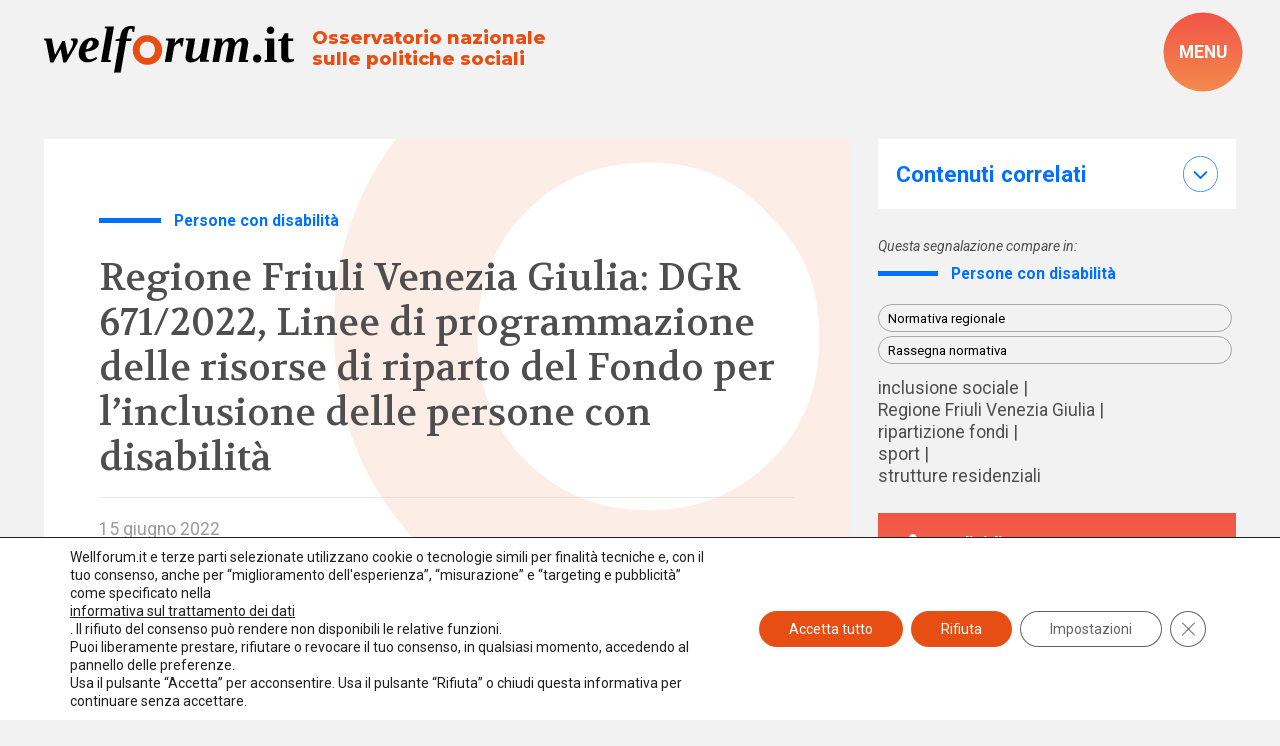

--- FILE ---
content_type: text/css; charset=utf-8
request_url: https://www.welforum.it/wp-content/themes/foundation/library/css/foundation.css
body_size: 13464
content:
/*

┏━━━┓ ┏━━━┓ ┏┓ ┏┓ ┏━┓ ┏┓ ┏━━━┓ ┏━━━┓ ┏━━━━┓ ┏━━┓ ┏━━━┓ ┏━┓ ┏┓   ┏━━━┓ ┏━━━┓ ┏━━━┓
┃┏━━┛ ┃┏━┓┃ ┃┃ ┃┃ ┃ ┗┓┃┃ ┗┓┏┓┃ ┃┏━┓┃ ┃┏┓┏┓┃ ┗┫┣┛ ┃┏━┓┃ ┃ ┗┓┃┃   ┃┏━┓┃ ┃┏━┓┃ ┃┏━┓┃
┃┗━━┓ ┃┃ ┃┃ ┃┃ ┃┃ ┃┏┓┗┛┃  ┃┃┃┃ ┃┃ ┃┃ ┗┛┃┃┗┛  ┃┃  ┃┃ ┃┃ ┃┏┓┗┛┃   ┃┃ ┗┛ ┃┗━━┓ ┃┗━━┓
┃┏━━┛ ┃┃ ┃┃ ┃┃ ┃┃ ┃┃┗┓ ┃  ┃┃┃┃ ┃┗━┛┃   ┃┃    ┃┃  ┃┃ ┃┃ ┃┃┗┓ ┃   ┃┃ ┏┓ ┗━━┓┃ ┗━━┓┃
┃┃    ┃┗━┛┃ ┃┗━┛┃ ┃┃ ┃ ┃ ┏┛┗┛┃ ┃┏━┓┃   ┃┃   ┏┫┣┓ ┃┗━┛┃ ┃┃ ┃ ┃   ┃┗━┛┃ ┃┗━┛┃ ┃┗━┛┃
┗┛    ┗━━━┛ ┗━━━┛ ┗┛ ┗━┛ ┗━━━┛ ┗┛ ┗┛   ┗┛   ┗━━┛ ┗━━━┛ ┗┛ ┗━┛ ▀ ┗━━━┛ ┗━━━┛ ┗━━━┛ - "CORE STYLE"

DESIGN BY © LO STUDIO | Welforum.it

CUSTOM MAIN STYLESHEET ver 1.0.21

- Gestione di font, colori tramite variabili.
- Regole di compatibilità xBrowser su ogni elemento o tag HTML.
- Ottimizzazione e regole di buona "web typography".
- Regole di gestione dinamica dei media (img, svg, video, audio).
- Macro grid per gestione dei contenuti tramite classi con responsive scalare.

/*∞∞∞∞∞∞∞∞∞∞∞∞∞∞∞∞∞∞∞∞∞∞∞∞∞∞∞∞∞∞∞∞∞∞∞∞∞∞∞∞∞∞∞∞∞∞∞∞∞∞∞∞∞∞∞∞∞∞∞∞∞∞∞∞∞∞∞∞∞∞∞∞∞∞∞∞∞∞∞∞∞∞∞∞∞∞∞∞∞∞∞∞∞∞∞∞∞∞∞∞∞∞∞∞∞∞∞∞∞∞∞∞∞∞∞∞∞∞∞∞∞∞∞∞∞∞∞∞∞∞∞∞∞∞∞∞∞∞∞∞∞∞∞∞∞∞∞∞∞∞∞∞∞∞∞∞∞∞∞∞∞∞∞*/




/**
 *  ▐▌ ▐▌  ▄▀▀▄  █▀▀▄  ▀  ▄▀▀▄  █▀▀▄  █     █▀▀  ▄▀▀
 *   ▀▄▀   █▀▀█  █▐█▀  █  █▀▀█  █▀▀█  █  ▄  █▀▀   ▀▄
 *    ▀    ▀  ▀  ▀ ▀▀  ▀  ▀  ▀  ▀▀▀   ▀▀▀▀  ▀▀▀  ▀▀  - VARIABLES
 *
 * ░░░░░░░░░░░░░░░░░░░░░░░░░░░░░░░░░░░░░░░░░░░░░░░░░░░░░░░░░░░░░░░░░░░░░░░░░░░░░░░░░░░░░░░░░░░░░░░░░░░░░░░░░░░░░░░░░░░░░░░░░░░░░░░░░░░░░░░░░░░░░░░░░░░░░░░░░░░░░░░░░░░░░
 */





/*∞∞∞∞∞∞∞∞∞∞∞∞∞∞∞∞∞∞∞∞∞∞∞∞ COLOURS ∞∞∞∞∞∞∞∞∞∞∞∞∞∞∞∞∞∞∞∞∞∞∞∞*/

html {
	--black: #313131; 		--black-rgb: 49 49 49;
	--grey: #AAAAAA; 		--grey-rgb: 170 170 170;
	--dark_grey: #4E4E4E; 	--dark_grey-rgb: 78 78 78;
	--white: #ffffff; 		--white-rgb: 255 255 255;

	--menu_color: #707070;

	/* Custom Colors */
	--orange: #E64E13;		--orange-rgb: 230 78 19;
	--brown: #84611D;		--brown-rgb: 132 97 29;
	
	/*--yellow: #e6ad00;		--yellow-rgb: 230 173 0;*/
	
	--purple: #7B3ED3;		--purple-rgb: 123 62 211;
	--blue: #0071FF;		--blue-rgb: 0 113 255;
	--fucsia: #FF00BA;		--fucsia-rgb: 255 0 186;
	--green: #1DA81D;		--green-rgb: 29 168 29;
	--cyan: #45BEE2;		--cyan-rgb: 69 190 226;
	--bordeaux: #AC2E5A;	--bordeaux-rgb: 172 46 90;
	--red: #FF2F48;			--red-rgb: 242 84 71;


	--gradient: #F25447, #F48A4D;
}

.filter_gradient { background: linear-gradient(var(--gradient)); }





.text_grad {
	background: -webkit-linear-gradient(var(--color_1), var(--color_2));
	-webkit-background-clip: text;
	-webkit-text-fill-color: transparent;
}




/* Da utilizzare in caso di Dark Mode o necessità, alrimenti !-> ELMINNARE <-! */
header { --head-bkg-color: #F2F2F2; }
footer { --footer-bkg-color: #ffffff; }


body { --main-bkg-color: #F2F2F2; }


/* Scrollbar style */
body::-webkit-scrollbar { width: 12px; background-color: #ffffff; }
body::-webkit-scrollbar-thumb { width: 12px; background-color: #c1c1c1; }




/* Page 404 Colors */
#page_404 {

	--bkg_color: #313131;
	--tit_h1: #313131;
	--tit_h2: #313131;
	--testo: #313131;
	--btn_color: #313131;
	--btn_color_hover: #fff;

	/* PLUG SVG */
	--cirlce_svg: #e8e8e8;
	--main_color_cable: #E64E13;

	/* TRIS SVG */
	--tris_structure: #ffffff;
	--tris: #e52629;

}




/*∞∞∞∞∞∞∞∞∞∞∞∞∞∞∞∞∞∞∞∞∞∞∞∞ FONTS ∞∞∞∞∞∞∞∞∞∞∞∞∞∞∞∞∞∞∞∞∞∞∞∞*/

/* FONTFACE
 * Solo se necessario, in quanto è sempre meglio scegliere la CDN Google
 * To embed your own fonts, use this syntax and place your fonts inside the library/fonts folder.
 * Be sure to remove the comment brackets.
 */

/*  
@font-face {
	font-family: 'Font Name';
	src: url('../fonts/font-name.eot');
	src: url('../fonts/font-name.eot?#iefix') format('embedded-opentype'),
		url('../fonts/font-name.woff') format('woff'),
		url('../fonts/font-name.ttf') format('truetype'),
		url('../fonts/font-name.svg#font-name') format('svg');
	font-weight: normal;
	font-style: normal;
}
*/


::-moz-selection { color: #ffffff; background: #575756; }
::selection { color: #ffffff; background: #575756; }


html {

	/* Backup */
	font-family: Helvetica, Arial, Georgia, "Times New Roman", serif;

	/* Fonts */
	--main-font: 'Roboto', sans-serif;
	--title-font: 'Volkhov', serif;

	/* REM size */
	font-size: 20px;
	--rem-max: 20; --rem: 20px;
	--rem-min: 14; --rem-min-px: 14px;

}


/*
 *
 * h1 { --h1-size: calc( var(--size) * 4 ); }
 * p { --font-size: calc( var(--rem) * 1.25 ); } "p" maggiorato del 25%;
 *
 * Gestire i font con MIN / MAX e classi
 * Eventuali span o tag interni all'elemtno base da gestire con %
 * <a>, <button> e altri elementi con misure intermedie da gestire con la regola => font-size: calc( var(--rem) * 1.5 );
 *
 * Per gestire con buone regole di typo nel responsive, oltre al font-size cambiare anche il font-weight, line-height e letter-spacing
 * Range ideale di 45-75 charcters per line
 *
 */


p, .p {
	--font-size: var( --rem );
	--p-color: var( --dark_grey );
	--p-family: var( --main-font );
	--p-line: 1.5;
	--p-weight: 400;
	--p-style: normal;

	font-feature-settings: unset !important;
}


h1, .h1 {
	--h1-max: 40; --h1-size: 40px;
	--h1-min: 35; --h1-min-px: 35px;

	--h1-color: var( --dark_grey );
	--h1-family: var( --title-font );
	--h1-line-height: 1.2;
	--h1-weight: 400; 
	--h1-spacing: initial; --h1-style: normal;
}
h2, .h2 {
	--h2-max: 40; --h2-size: 40px;
	--h2-min: 30; --h2-min-px: 30px;

	--h2-color: var( --black );
	--h2-family: var( --title-font );
	--h2-line-height: 1.1;
	--h2-weight: 400; 
	--h2-spacing: initial; --h2-style: normal;
}
h3, .h3 {
	--h3-max: 30; --h3-size: 30px;
	--h3-min: 25; --h3-min-px: 25px;

	--h3-color: var( --black );
	--h3-family: var( --title-font );
	--h3-line-height: 1.1;
	--h3-weight: 400; 
	--h3-spacing: initial; --h3-style: normal;
}
h4, .h4 {
	--h4-max: 30; --h4-size: 30px;
	--h4-min: 25; --h4-min-px: 25px;

	--h4-color: var( --black );
	--h4-family: var( --title-font );
	--h4-line-height: 1.5;
	--h4-weight: bold; 
	--h4-spacing: initial; --h4-style: normal;
}
h5, .h5 {
	--h5-max: 25; --h5-size: 25px;
	--h5-min: 20; --h5-min-px: 20px;

	--h5-color: var( --black );
	--h5-family: var( --title-font );
	--h5-line-height: 1.5;
	--h5-weight: bold; 
	--h5-spacing: initial; --h5-style: normal;
}
h6, .h6 {
	--h6-max: 25; --h6-size: 25px;
	--h6-min: 20; --h6-min-px: 20px;

	--h6-color: var( --black );
	--h6-family: var( --title-font );
	--h6-line-height: 1.5;
	--h6-weight: normal; 
	--h6-spacing: initial; --h6-style: normal;
}


a:hover, a:focus, a:active { --link-hover-color: #191970; }
a:visited { --link-visited-color: #800080; }

/* Highlights links on iPhones/iPads. Basically works like the :hover selector for mobile devices. */
@supports (-webkit-tap-highlight-color: initial) {
	a:link, a:visited:link { --tap_highlight: rgba(30,30,30,.25); }
}

/* a:-webkit-any-link { color: inherit; } */


/*∞∞ Fluid Typography + Max font-size ∞∞*/
@media screen and (max-width: 1920px) {
	html {
		--rem-diff: calc( var(--rem-max) - var(--rem-min) );
		--rem: calc( var(--rem-min-px) + var(--rem-diff) * ((100vw - 360px) / 1560)); 
	}
	h1, .h1 { 
		--h1-diff: calc( var(--h1-max) - var(--h1-min) );
		--h1-size: calc( var(--h1-min-px) + var(--h1-diff) * ((100vw - 360px) / 1560)); 
	}
	h2, .h2 { 
		--h2-diff: calc( var(--h2-max) - var(--h2-min) );
		--h2-size: calc( var(--h2-min-px) + var(--h2-diff) * ((100vw - 360px) / 1560)); 
	}
	h3, .h3 { 
		--h3-diff: calc( var(--h3-max) - var(--h3-min) );
		--h3-size: calc( var(--h3-min-px) + var(--h3-diff) * ((100vw - 360px) / 1560)); 
	}
	h3, .h3 { 
		--h3-diff: calc( var(--h3-max) - var(--h3-min) );
		--h3-size: calc( var(--h3-min-px) + var(--h3-diff) * ((100vw - 360px) / 1560)); 
	}
	h4, .h4 { 
		--h4-diff: calc( var(--h4-max) - var(--h4-min) );
		--h4-size: 1.25rem;
	}
	h5, .h5 { 
		--h5-diff: calc( var(--h5-max) - var(--h5-min) );
		--h5-size: 1.1rem;
	}
	h6, .h6 { 
		--h6-diff: calc( var(--h6-max) - var(--h6-min) );
		--h6-size: 1.1rem; 
	}
}




/*∞∞∞∞∞∞∞∞∞∞∞∞∞∞∞∞∞∞∞∞∞∞∞∞ DARKMODE ∞∞∞∞∞∞∞∞∞∞∞∞∞∞∞∞∞∞∞∞∞∞∞∞*/

[data-theme="dark"] {
	--black: #efefef; --black-rgb: 239,239,239;
	--white: #121212; --white-rgb: 39,39,39;
	--color_1: #7a8479;	--color_1-rgb: 122,132,121;
	--color_2: #41525b;	--color_2-rgb: 65,82,91;
	--color_3: #937833;	--color_3-rgb: 147,120,51;
	--head-bkg-color: #121212; 
	--footer-bkg-color: #121212; 
	/* ... */
}




/*∞∞∞∞∞∞∞∞∞∞∞∞∞∞∞∞∞∞∞∞∞∞∞∞∞∞∞∞∞∞∞∞∞∞∞∞∞ CORE ∞∞∞∞∞∞∞∞∞∞∞∞∞∞∞∞∞∞∞∞∞∞∞∞∞∞∞∞∞∞∞∞∞∞∞∞∞*/

html {
	/* Prevent adjustments of font size after orientation changes in iOS. */
	-webkit-text-size-adjust: 100%; -ms-text-size-adjust: 100%; 
	-webkit-font-smoothing: antialiased;
	font-size: var(--rem); font-family: sans-serif; line-height: 1.15; color: var(--font-main-color);
}
*, *::before, *::after { -webkit-box-sizing: border-box; -moz-box-sizing: border-box; box-sizing: border-box; }


html, body, div, 
hr, span, applet, object, iframe, 
h1, h2, h3, h4, h5, h6, 
p, blockquote, pre, a, abbr, acronym, address, big, cite, code, del, dfn, em, img, ins, kbd, q, s, samp, small, strike, strong, sub, sup, 
tt, var, b, u, i, center, dl, dt, dd, ol, ul, li, fieldset, form, label, legend, textarea, table, caption, tbody, tfoot, thead, 
tr, th, td, article, aside, canvas, details, embed, figure, figcaption, footer, header, hgroup, menu, nav, output, ruby, section, summary, time, mark, 
button, input, select, optgroup, audio, video { 
	margin: 0; padding: 0; border: 0; /* font: inherit; font-size: 100%; */ vertical-align: baseline;
}




/*∞∞∞∞∞∞∞∞∞∞∞∞∞∞∞∞∞∞∞∞∞∞∞∞∞∞∞∞∞∞∞∞∞∞∞∞∞ CONTAINER ∞∞∞∞∞∞∞∞∞∞∞∞∞∞∞∞∞∞∞∞∞∞∞∞∞∞∞∞∞∞∞∞∞∞∞∞∞*/

body { font-family: var(--main-font); background-color: var( --main-bkg-color ); }
/* main { overflow: hidden; } *//* Attivare solo se non presenti "position: sticky;" */
main, section, .container { position: relative; width: 100%; }
.container { max-width: 1920px; margin: auto; }




/*∞∞∞∞∞∞∞∞∞∞∞∞∞∞∞∞∞∞∞∞∞∞∞∞∞∞∞∞∞∞∞∞∞∞∞∞∞ ELEMENTS ∞∞∞∞∞∞∞∞∞∞∞∞∞∞∞∞∞∞∞∞∞∞∞∞∞∞∞∞∞∞∞∞∞∞∞∞∞*/

.rel { position: relative; }
.abs { position: absolute; }
.fixed { position: fixed; }
.sticky { position: sticky; }
@supports(-webkit-position: sticky){
	.sticky { -webkit-position: sticky; position: sticky; }
}

.none { display: none !important; }
.display { display: initial !important; }
.hidden { visibility: hidden !important; }
.non-hidden { visibility: visible !important; }

.screen_only { display: block; }
.mobile_only { display: none; }


/* NEW CLR IF SUPPORTED | Classe da assegnare a div contenitore
 * Ancora non chiarissimo se funzioni al 100%, va testato xBrowser! Ovviamente da usare solo in presenza di float.
 * In caso di flexbox, grid o elementi a blocchi base non serve!
 */
.clr:after { content: ""; display: table; clear: both; }
@supports (display: flow-root) { 
	.clr { display: flow-root; } .clr:after { display: none; }
}




/*∞∞∞∞∞∞∞∞∞∞∞∞∞∞∞∞∞∞∞∞∞∞∞∞∞∞∞∞∞∞∞∞∞∞∞∞∞ TEXT FORMAT ∞∞∞∞∞∞∞∞∞∞∞∞∞∞∞∞∞∞∞∞∞∞∞∞∞∞∞∞∞∞∞∞∞∞∞∞∞*/

.text :where(p, ul, ol) { margin-top: .75rem; }
.text :where(p, ul, ol):first-of-type { margin-top: 0; }


/* Titolo che hanno un titolo prima */
.text :where(h1 + h2, h1 + h3, h1 + h4, h1 + h5, h1 + h6),
.text :where(h2 + h2, h2 + h3, h2 + h4, h2 + h5, h2 + h6),
.text :where(h3 + h2, h3 + h3, h3 + h4, h3 + h5, h3 + h6),
.text :where(h4 + h2, h4 + h3, h4 + h4, h4 + h5, h4 + h6),
.text :where(h5 + h2, h5 + h3, h5 + h4, h5 + h5, h5 + h6),
.text :where(h6 + h2, h6 + h3, h6 + h4, h6 + h5, h6 + h6) { margin-top: 1.75rem; }


/* Titolo che hanno un paragrafo prima */
.text :where(p + h1, p + h2, p + h3, p + h4, p + h5, p + h6), 
.text :where(p + h1, p + h2, p + h3, p + h4, p + h5, p + h6):first-of-type,
.text :where(ol + h1, ol + h2, ol + h3, ol + h4, ol + h5, ol + h6), 
.text :where(ol + h1, ol + h2, ol + h3, ol + h4, ol + h5, ol + h6):first-of-type,
.text :where(ul + h1, ul + h2, ul + h3, ul + h4, ul + h5, ul + h6), 
.text :where(ul + h1, ul + h2, ul + h3, ul + h4, ul + h5, ul + h6):first-of-type { margin-top: 1.75rem; }


/* Paragrafo/lista che hanno un titolo prima */
.text :where(h1 + p, h2 + p, h3 + p, h4 + p, h5 + p, h6 + p), 
.text :where(h1 + p, h2 + p, h3 + p, h4 + p, h5 + p, h6 + p):first-of-type, 
.text :where(h1 + ul, h2 + ul, h3 + ul, h4 + ul, h5 + ul, h6 + ul, p + ul),
.text :where(h1 + ul, h2 + ul, h3 + ul, h4 + ul, h5 + ul, h6 + ul, p + ul):first-of-type,
.text :where(h1 + ol, h2 + ol, h3 + ol, h4 + ol, h5 + ol, h6 + ol, p + ol),
.text :where(h1 + ol, h2 + ol, h3 + ol, h4 + ol, h5 + ol, h6 + ol, p + ol):first-of-type { margin-top: .75rem; }


/* Elemnto che ha una citazione prima */
.text :where(blockquote + p, blockquote + p, blockquote + p, blockquote + p, blockquote + p, blockquote + p),
.text :where(blockquote + ol, blockquote + ol, blockquote + ol, blockquote + ol, blockquote + ol, blockquote + ol),
.text :where(blockquote + ul, blockquote + ul, blockquote + ul, blockquote + ul, blockquote + ul, blockquote + ul),
.text :where(blockquote + h1, blockquote + h2, blockquote + h3, blockquote + h4, blockquote + h5, blockquote + h6) { margin-top: 2rem; }




.text :where(p a, li a, td a) { display: inline; text-decoration: underline; color: var(--orange); font-size: 100%; }
.text :where(.btn, .link) { margin-top: 1.5em; }
.text img { margin-top: 1.5rem; width: 100%; }

.text_v { writing-mode: vertical-lr; }

.tac { text-align: center; }
.tar { text-align: right; }














/**
 *
 *  ▄▀▀  ▄▀▀▄  █▄ ▄█  █▀▄  ▄▀▀▄  ▀▀█▀▀  ▀  █▀▀▄  ▀  █     ▀  ▀▀█▀▀  ▀▄ ▄▀
 *  █    █  █  █ █ █  █ █  █▀▀█    █    █  █▀▀█  █  █  ▄  █    █      █
 *   ▀▀   ▀▀   ▀   ▀  █▀   ▀  ▀    ▀    ▀  ▀▀▀   ▀  ▀▀▀▀  ▀    ▀      ▀    - CORRECTIONS FOR COMPATIBILITY
 *
 * ░░░░░░░░░░░░░░░░░░░░░░░░░░░░░░░░░░░░░░░░░░░░░░░░░░░░░░░░░░░░░░░░░░░░░░░░░░░░░░░░░░░░░░░░░░░░░░░░░░░░░░░░░░░░░░░░░░░░░░░░░░░░░░░░░░░░░░░░░░░░░░░░░░░░░░░░░░░░░░░░░░░░░
 */


article, aside, details, figcaption, figure, footer, header, hgroup, main, nav, section { display: block; }
nav ul, nav ol { list-style: none; list-style-image: none; }
address, cite, var, dfn, em, i, .em { font-style: italic; }
button:active, input:active, textarea:active, select:active { outline: none; }
button:focus, input:focus, textarea:focus, select:focus { outline: 0; }
button, input { overflow: visible; }
button[disabled], 
html input[disabled] { cursor: default; }
button::-moz-focus-inner, 
input::-moz-focus-inner, 
[type="button"]::-moz-focus-inner, 
[type="reset"]::-moz-focus-inner, 
[type="submit"]::-moz-focus-inner { 
	border: 0; border-style: none; padding: 0; 
}
button:-moz-focusring, 
[type="button"]:-moz-focusring,
[type="reset"]:-moz-focusring, 
[type="submit"]:-moz-focusring {
	outline: 1px dotted ButtonText;
}
input[type="checkbox"], 
input[type="radio"], 
[type="checkbox"], 
[type="radio"] { box-sizing: border-box; padding: 0; }
input[type="search"], [type="search"] { -webkit-appearance: textfield; }
input[type="search"]::-webkit-search-cancel-button, 
input[type="search"]::-webkit-search-decoration,
[type="search"]::-webkit-search-decoration { -webkit-appearance: none; }
[type="number"]::-webkit-inner-spin-button, 
[type="number"]::-webkit-outer-spin-button { height: auto; }
::-webkit-file-upload-button { -webkit-appearance: button; font: inherit; }
select::-ms-expand { display: none; }
[hidden], template { display: none; }
::-webkit-file-upload-button { -webkit-appearance: button; font: inherit; }








/**
 *
 *  ▀▀█▀▀  ▀▄ ▄▀  █▀▄  ▄▀▀▄       █▀▀  ▄▀▀▄  █▄ █  ▀▀█▀▀
 *    █      █    █ █  █  █       █▀▀  █  █  █ ▀█    █
 *    ▀      ▀    █▀    ▀▀    &   ▀     ▀▀   ▀  ▀    ▀   - TYPO & FONT
 *
 * ░░░░░░░░░░░░░░░░░░░░░░░░░░░░░░░░░░░░░░░░░░░░░░░░░░░░░░░░░░░░░░░░░░░░░░░░░░░░░░░░░░░░░░░░░░░░░░░░░░░░░░░░░░░░░░░░░░░░░░░░░░░░░░░░░░░░░░░░░░░░░░░░░░░░░░░░░░░░░░░░░░░░░
 */


html, body, hr, 
h1, h2, h3, h4, h5, h6, 
p, ol, ul, li, dl, dt, dd, blockquote, pre, 
fieldset, form, legend, textarea, figure, iframe {
	-moz-osx-font-smoothing: grayscale; -webkit-font-smoothing: antialiased !important;
	text-rendering: optimizeLegibility !important;
}


/* Separatori di argomenti per paragrafi o contenuto */
hr { 
	-moz-box-sizing: content-box; box-sizing: content-box; 
	overflow: visible; 
	height: 1px;
	background-color: #ccc;
}

/* Citazione da un altro sito o fonte */
blockquote:before,blockquote:after,q:before,q:after { content: ''; content: none; }
blockquote, q { quotes: none; }
blockquote {
	margin: 1rem; margin-top: 1.5rem; padding: 1.5rem !important;  position: relative; 
	background-color: rgb(30 30 30 / 10%); line-height: var(--p-line);
}
blockquote::before { content: "\275D\0020"; font-size: 3rem; position: absolute; left: 0; top: 0; transform: translate(-40%, -30%); color: #4b4b4b; }
blockquote::after { content: " \275E"; font-size: 3rem; position: absolute; right: 0; bottom: 0; transform: translate(50%, 60%); color: #4b4b4b; }



/* Citazione breve all'interno di un testo o paragrafo */
q { quotes: "\201C" "\201D" "\2018" "\2019"; }
q:before, q:after { content: ''; content: none; }
q { display: inline; font-style: italic; }
q:before { content: '"'; font-style: normal; } q:after { content: '"'; font-style: normal; }

abbr, abbr[title], acronym { 
	text-decoration: underline dotted; cursor: help; 
	font-variant-caps: all-small-caps; font-variant-numeric: oldstyle-nums; 
}

/* Marked text */
mark { background: #fff9c0; text-decoration: none; }

/* Text deleted or changed */
del, s { text-decoration: line-through; }

/* Insert text after a del if needed */
ins { text-decoration: underline; }

/* Variation of text size */
big, .big { font-size: 125%; }
small, .small { font-size: 75%; }

b, strong, .strong { font-weight: bolder; }

code, kbd, samp, tt, var, pre { font-family: monospace, monospace; font-size: var(--p-size); }
code { vertical-align: bottom; }

pre {
	max-width: 100%; overflow: auto; white-space: pre-wrap;
	background: #eee;
	line-height: var(--p-line);
	padding: 1.5em;
}

sub, sup { position: relative; vertical-align: baseline; font-size: 75%; line-height: 0; }
sub { bottom: -1ex; vertical-align: sub; }
sup { top: -.5ex; vertical-align: super; }

span.amp { font-family: Baskerville,'Goudy Old Style',Palatino,'Book Antiqua',serif !important; font-style: italic; }


/* Word break & Hypenations for "p" elements */
p, .p {
	word-break: break-word;
	overflow-wrap: break-word;

	-moz-hyphens: initial;
	-ms-hyphens: initial;
	hyphens: initial;

	-webkit-font-feature-settings: "liga", "dlig";
	-moz-font-feature-settings: "liga=1, dlig=1";
	font-feature-settings: "liga", "dlig"; 
	
	font-family: var(--p-family);
	font-size: var(--font-size); 
	line-height: var(--p-line); 
	font-weight: var(--p-weight);
	color: var(--p-color);
}

@supports(-webkit-hyphens: auto){ 
	p, .p { -webkit-hyphens: initial; } 
}




/*∞∞∞∞∞∞∞∞∞∞∞∞∞∞∞∞∞∞∞∞∞∞∞∞∞∞∞∞∞∞∞∞∞∞∞∞∞ TITLES ∞∞∞∞∞∞∞∞∞∞∞∞∞∞∞∞∞∞∞∞∞∞∞∞∞∞∞∞∞∞∞∞∞∞∞∞∞*/

h1, .h1 {
	font-family: var(--h1-family); font-size: var(--h1-size); line-height: var(--h1-line-height); font-weight: var(--h1-weight);
	color: var(--h1-color); letter-spacing: var(--h1-spacing); font-style: var(--h1-style); hyphens: initial;
}
h2, .h2 {
	font-family: var(--h2-family); font-size: var(--h2-size); line-height: var(--h2-line-height); font-weight: var(--h2-weight);
	color: var(--h2-color); letter-spacing: var(--h2-spacing); font-style: var(--h2-style); hyphens: initial;
}
h3, .h3 {
	font-family: var(--h3-family); font-size: var(--h3-size); line-height: var(--h3-line-height); font-weight: var(--h3-weight);
	color: var(--h3-color); letter-spacing: var(--h3-spacing); font-style: var(--h3-style); hyphens: initial;
}
h4, .h4 {
	font-family: var(--h4-family); font-size: var(--h4-size); line-height: var(--h4-line-height); font-weight: var(--h4-weight);
	color: var(--h4-color); letter-spacing: var(--h4-spacing); font-style: var(--h4-style); hyphens: initial;
}
h5, .h5 {
	font-family: var(--h5-family); font-size: var(--h5-size); line-height: var(--h5-line-height); font-weight: var(--h5-weight);
	color: var(--h5-color); letter-spacing: var(--h5-spacing); font-style: var(--h5-style); hyphens: initial;
}
h6, .h6 {
	font-family: var(--h6-family); font-size: var(--h6-size); line-height: var(--h6-line-height); font-weight: var(--h6-weight);
	color: var(--h6-color); letter-spacing: var(--h6-spacing); font-style: var(--h6-style); hyphens: initial;
}

h1 strong, .h1 strong, h2 strong, .h2 strong, h3 strong, .h3 strong, h4 strong, .h4 strong, h5 strong, .h5 strong, h6 strong, .h6 strong { font-weight: bolder; }

h1 span, .h1 span, h1 a, .h1 a, 
h2 span, .h2 span, h2 a, .h2 a, 
h3 span, .h3 span, h3 a, .h3 a, 
h4 span, .h4 span, h4 a, .h4 a, 
h5 span, .h5 span, h5 a, .h5 a, 
h6 span, .h6 span, h6 a, .h6 a { font: inherit; color: inherit; }







/**
 *
 *  █▀▀  █     █▀▀  █▄ ▄█  █▀▀  █▄ █  ▀▀█▀▀  ▄▀▀
 *  █▀▀  █  ▄  █▀▀  █ █ █  █▀▀  █ ▀█    █     ▀▄
 *  ▀▀▀  ▀▀▀▀  ▀▀▀  ▀   ▀  ▀▀▀  ▀  ▀    ▀    ▀▀  - ELEMENTS
 *
 * ░░░░░░░░░░░░░░░░░░░░░░░░░░░░░░░░░░░░░░░░░░░░░░░░░░░░░░░░░░░░░░░░░░░░░░░░░░░░░░░░░░░░░░░░░░░░░░░░░░░░░░░░░░░░░░░░░░░░░░░░░░░░░░░░░░░░░░░░░░░░░░░░░░░░░░░░░░░░░░░░░░░░░
 */


/* Absolute Centering ( avoidable with flex-box )
 * Required a declared Height
 * Better use "overflow: hidden;" se non si è sicuri che l'altezza dichirata possa contenere tutto
 */
.abs_center {
	position: absolute;
	top: 0; right: 0; bottom: 0; left: 0; margin: auto;
	width: 75%; height: 75%;
	overflow: hidden;
}




/*∞∞∞∞∞∞∞∞∞∞∞∞∞∞∞∞∞∞∞∞∞∞∞∞∞∞∞∞∞∞∞∞∞∞∞∞∞ BUTTON ∞∞∞∞∞∞∞∞∞∞∞∞∞∞∞∞∞∞∞∞∞∞∞∞∞∞∞∞∞∞∞∞∞∞∞∞∞*/

button {
	-webkit-appearance: none; appearance: none; outline: 0;
	text-decoration: none; text-transform: none;
	background-color: transparent;
	cursor: pointer; transition: .25s ease;
}




/*∞∞∞∞∞∞∞∞∞∞∞∞∞∞∞∞∞∞∞∞∞∞∞∞∞∞∞∞∞∞∞∞∞∞∞∞∞ LIST ∞∞∞∞∞∞∞∞∞∞∞∞∞∞∞∞∞∞∞∞∞∞∞∞∞∞∞∞∞∞∞∞∞∞∞∞∞*/

/* Lists */
ul ul, ol ul, dl ul,
ul ol, ol ol, dl ol,
ul dl, ol dl, dl dl { 
	margin-top: 0; margin-bottom: 0; 
}

ul li, ol li { list-style-position: inside; line-height: 1.5rem; }
li > ul, li > ol { margin-bottom: 0; margin-left: 1.5em; }

/* Unordered Lists */
ul { list-style: disc; list-style-type: disc; }

/* Ordered Lists */
ol { list-style: decimal; list-style-type: decimal; }

/* Description Lists */
dt { font-family: var( --font-family ); font-weight: bold; }
	dd { margin: 0; padding-left: calc(2 * var(--global--spacing-horizontal)); }




/*∞∞∞∞∞∞∞∞∞∞∞∞∞∞∞∞∞∞∞∞∞∞∞∞∞∞∞∞∞∞∞∞∞∞∞∞∞ LINKS ∞∞∞∞∞∞∞∞∞∞∞∞∞∞∞∞∞∞∞∞∞∞∞∞∞∞∞∞∞∞∞∞∞∞∞∞∞*/

a {
	display: block;
	font-size: var(--rem); color: inherit; text-decoration: none;
	/* text-decoration-thickness: 1px; text-underline-offset: 3px; */
	cursor: pointer; transition: .25s ease;
}
/*a:hover, a:focus, a:active { text-decoration-style: dotted; color: var(--link-hover-color); }
a:hover, a:active { outline: 0; }
a:focus { outline: thin dotted; }
a:visited { color: var(--link-visited-color); }

/* Only on Firefox - Allow text decoration to render under text and not above */
@supports (text-decoration-skip-ink: all) {
	/*a { text-decoration-skip-ink: all; }
	a:hover, a:focus, a:active { text-decoration-skip-ink: none; }*/
}

/* Highlights links on iPhones/iPads. Basically works like the :hover selector for mobile devices. */
@supports (-webkit-tap-highlight-color: initial) {
	/*a:link, a:visited:link { -webkit-tap-highlight-color: var(--tap_highlight); }*/
}





/*∞∞∞∞∞∞∞∞∞∞∞∞∞∞∞∞∞∞∞∞∞∞∞∞∞∞∞∞∞∞∞∞∞∞∞∞∞ BACKGROUNDS ∞∞∞∞∞∞∞∞∞∞∞∞∞∞∞∞∞∞∞∞∞∞∞∞∞∞∞∞∞∞∞∞∞∞∞∞∞*/

.bkg, .bkg_abs, .bkg_video { background-position: center; background-repeat: no-repeat; background-size: cover; }

.bkg_abs { position: absolute; top: 0; left: 0; width: 100%; height: 100%; }

.sized { 
	background-color: #efefef; overflow: hidden; 
	background: var(--bkg-xlarge) no-repeat center center; background-size: cover; 
}
.sized > img { position: relative; object-fit: cover; min-height: 100%; }
@media screen and ( max-width: 1440px ) {
	.sized { background-image: var(--bkg-large); }
}
@media screen and ( max-width: 980px ) {
	.sized { background-image: var(--bkg-medium); }
}
@media screen and ( max-width: 520px ) {
	.sized { background-image: var(--bkg-small); }
}

.bkg_video {
	position: absolute; top: 50%; left: 50%;
	margin: auto; width: auto; height: auto; min-width: 100%; min-height: 100%;
	transform: translate(-50%, -50%);
	object-fit: cover;
}

.bkg_thumb > img { width: 100%; height: 100%; object-fit: cover; }




/*∞∞∞∞∞∞∞∞∞∞∞∞∞∞∞∞∞∞∞∞∞∞∞∞∞∞∞∞∞∞∞∞∞∞∞∞∞ MEDIA ∞∞∞∞∞∞∞∞∞∞∞∞∞∞∞∞∞∞∞∞∞∞∞∞∞∞∞∞∞∞∞∞∞∞∞∞∞*/

img { height: auto; max-width: 100%; border-style: none; vertical-align: middle; }

svg { height: auto; max-width: 100%; vertical-align: middle; }

svg:not(:root) { overflow: hidden; }

figure > img, figure > svg { width: 100%; }

picture { display: block; }
picture.h100 { height: 100vh; }
picture.h100.abs { height: 100%; }
picture > img { width: 100%; height: 100%; object-fit: cover; }

.image-replacement, .ir { text-indent: 100%; white-space: nowrap; overflow: hidden; }

embed, iframe, object, video { max-width: 100%; }

* > figure > video { max-width: unset; width: 100%; vertical-align: middle; }

audio, canvas, video { display: inline-block; }

audio:not([controls]) { display: none; height: 0; }

/* Wordpress Images inside a paragraph with float */
img.alignleft { float: left; margin: .25em 1em .25em 0; }
img.alignright { float: right; margin: .25em 0 .25em 1em; }




/*∞∞∞∞∞∞∞∞∞∞∞∞∞∞∞∞∞∞∞∞∞∞∞∞∞∞∞∞∞∞∞∞∞∞∞∞∞ FILTERS ∞∞∞∞∞∞∞∞∞∞∞∞∞∞∞∞∞∞∞∞∞∞∞∞∞∞∞∞∞∞∞∞∞∞∞∞∞*/

.filter { position: absolute; top: 0; left: 0; width: 100%; height: 100%; }

.filter_black { background-color: #1e1e1e; opacity: .5; }

/* Backdrop Filter - Not Supported in Firefox & IE 
 * Applica l'effetto del filtro all'elemento sottostante
 */
.filter_back { background: rgba(0,0,0,.8); }
@supports (-webkit-backdrop-filter: none) or (backdrop-filter: none) {
	.filter_back { 
		-webkit-backdrop-filter: blur(10px) /* grayscale(.5) opacity(.8) ...and on and on... */; 
		backdrop-filter: blur(10px) /* grayscale(.5) opacity(.8) ...and on and on... */; 
	}
}




/*∞∞∞∞∞∞∞∞∞∞∞∞∞∞∞∞∞∞∞∞∞∞∞∞∞∞∞∞∞∞∞∞∞∞∞∞∞ CUSTOM PAGE NAV ∞∞∞∞∞∞∞∞∞∞∞∞∞∞∞∞∞∞∞∞∞∞∞∞∞∞∞∞∞∞∞∞∞∞∞∞∞*/

.pagination, .wp-prev-next { margin: 1.5em 0; }
.pagination { text-align: center; }
.pagination ul {
	display: inline-block; clear: both;
	background-color: white; white-space: nowrap;
	padding: 0;	border-radius: 3px; 
}
.pagination li {
	padding: 0; margin: 0;
	float: left; display: inline; overflow: hidden;
	border-right: 1px solid #eaedf2; 
}
.pagination a, .pagination span {
	display: block; min-width: 1em;
	margin: 0; padding: 0.75em;
	font-size: 1em; line-height: 1em; font-weight: normal; color: #2980b9; text-decoration: none;	
}
.pagination a:hover, .pagination a:focus, 
.pagination span:hover, .pagination span:focus { background-color: #2980b9; color: white; }
.pagination .current { cursor: default; color: #5c6b80; }
.pagination .current:hover, .pagination .current:focus { background-color: white; color: #5c6b80; }


/* fallback previous & next links */
.wp-prev-next .prev-link { float: left; }
.wp-prev-next .next-link { float: right; }




/*∞∞∞∞∞∞∞∞∞∞∞∞∞∞∞∞∞∞∞∞∞∞∞∞∞∞∞∞∞∞∞∞∞∞∞∞∞ MISC ∞∞∞∞∞∞∞∞∞∞∞∞∞∞∞∞∞∞∞∞∞∞∞∞∞∞∞∞∞∞∞∞∞∞∞∞∞*/

progress { vertical-align: baseline; }

/* ALT ACCORDION */
details > summary { display: list-item; cursor: pointer; }
details > p { margin: 0; }




/*∞∞∞∞∞∞∞∞∞∞∞∞∞∞∞∞∞∞∞∞∞∞∞∞∞∞∞∞∞∞∞∞∞∞∞∞∞ WP CAPTIONS ∞∞∞∞∞∞∞∞∞∞∞∞∞∞∞∞∞∞∞∞∞∞∞∞∞∞∞∞∞∞∞∞∞∞∞∞∞*/

.wp-caption { margin-bottom: 1.5em; max-width: 100%; }
.wp-caption img[class*="wp-image-"] { display: block; margin-left: auto; margin-right: auto; }
.wp-caption .wp-caption-text { margin: 0.8075em 0; text-align: center; }




/*∞∞∞∞∞∞∞∞∞∞∞∞∞∞∞∞∞∞∞∞∞∞∞∞∞∞∞∞∞∞∞∞∞∞∞∞∞ WP GALLERY ∞∞∞∞∞∞∞∞∞∞∞∞∞∞∞∞∞∞∞∞∞∞∞∞∞∞∞∞∞∞∞∞∞∞∞∞∞*/

/* Sovrascritta da "WP Media Folder" se presente */
.gallery { margin-bottom: 1.5em; display: grid; grid-gap: 1.5em; }
.gallery-item { display: inline-block; text-align: center; width: 100%; }
.gallery-columns-2 { grid-template-columns: repeat(2, 1fr); }
.gallery-columns-3 { grid-template-columns: repeat(3, 1fr); }
.gallery-columns-4 { grid-template-columns: repeat(4, 1fr); }
.gallery-columns-5 { grid-template-columns: repeat(5, 1fr); }
.gallery-columns-6 { grid-template-columns: repeat(6, 1fr); }
.gallery-columns-7 { grid-template-columns: repeat(7, 1fr); }
.gallery-columns-8 { grid-template-columns: repeat(8, 1fr); }
.gallery-columns-9 { grid-template-columns: repeat(9, 1fr); }
.gallery-caption { display: block; }



.swiper-container, .swiper {
	position: relative; width: 100%;
	margin-left: auto; margin-right: auto; padding: 0;
	overflow: hidden; list-style: none; z-index: 1;
}



/*∞∞∞∞∞∞∞∞∞∞∞∞∞∞∞∞∞∞∞∞∞∞∞∞∞∞∞∞∞∞∞∞∞∞∞∞∞ PLUGINS & SCRIPTS ∞∞∞∞∞∞∞∞∞∞∞∞∞∞∞∞∞∞∞∞∞∞∞∞∞∞∞∞∞∞∞∞∞∞∞∞∞*/

/* Iubenda banner */
#iubenda-cs-banner .iubenda-banner-content-padded a, #iubenda-cs-banner .iubenda-banner-content a { display: inline-block !important; }
a.iubenda-tp-btn.iubenda-cs-preferences-link { display: none !important; }
.iubenda-tp-btn[data-tp-float][data-tp-float=bottom-right], .iubenda-tp-btn[data-tp-float][data-tp-float=top-right] { display: none !important; }


/* Google reCapctha hiding */
.grecaptcha-badge { visibility: hidden !important; }








/**
 *
 *  █▀▀  ▄▀▀▄  █▀▀▄  █▄ ▄█
 *  █▀▀  █  █  █▐█▀  █ █ █
 *  ▀     ▀▀   ▀ ▀▀  ▀   ▀ - FORM
 *
 * ░░░░░░░░░░░░░░░░░░░░░░░░░░░░░░░░░░░░░░░░░░░░░░░░░░░░░░░░░░░░░░░░░░░░░░░░░░░░░░░░░░░░░░░░░░░░░░░░░░░░░░░░░░░░░░░░░░░░░░░░░░░░░░░░░░░░░░░░░░░░░░░░░░░░░░░░░░░░░░░░░░░░░
 */

::input-placeholder { color: var(--black); opacity: .8; transition: .25s ease; }
::-ms-input-input-placeholder { color: var(--black); opacity: .8; transition: .25s ease; }

:focus::input-placeholder { color: var(--black); opacity: .4; }
:focus::-ms-input-placeholder { color: var(--black); opacity: .4; }








/**
 *
 * █▄ ▄█  ▄▀▀▄  ▀  █▄ █     ▄▀▀   █▀▀▄  ▀  █▀▀▄
 * █ █ █  █▀▀█  █  █ ▀█     █ ▀▌  █▐█▀  █  █  █
 * ▀   ▀  ▀  ▀  ▀  ▀  ▀     ▀▀▀   ▀ ▀▀  ▀  ▀▀▀  - MAIN GRID
 *
 * ░░░░░░░░░░░░░░░░░░░░░░░░░░░░░░░░░░░░░░░░░░░░░░░░░░░░░░░░░░░░░░░░░░░░░░░░░░░░░░░░░░░░░░░░░░░░░░░░░░░░░░░░░░░░░░░░░░░░░░░░░░░░░░░░░░░░░░░░░░░░░░░░░░░░░░░░░░░░░░░░░░░░░
 */




/*∞∞∞∞∞∞∞∞∞∞∞∞∞∞∞∞∞∞∞∞∞∞∞∞∞∞∞∞∞∞∞∞∞∞∞∞∞ TABLE ∞∞∞∞∞∞∞∞∞∞∞∞∞∞∞∞∞∞∞∞∞∞∞∞∞∞∞∞∞∞∞∞∞∞∞∞∞*/

/*table { display: table; width: 100%; border-collapse: collapse; border-spacing: 0; margin: 1.5rem 0; }
table, th, td { border: 1px solid #ccc; }

.text table p { margin: 0; margin: .5rem 0; font-size: .9rem; line-height: 1.3; }
.text table p * { font-size: 100%; }

thead, tbody, tfoot { vertical-align: middle; border-color: inherit; }
thead { display: table-header-group; }
tbody { display: table-row-group; }
tfoot { display: table-footer-group; }

tr { vertical-align: inherit; border-color: inherit; }
tr:nth-child(even){ background-color: #eeeeee; }
th, td { padding: .25rem; word-break: break-word; }
th { font-weight: bold }

col { display: table-column }
colgroup { display: table-column-group }
*/


table { display: table; width: 100%; margin: 1rem 0 1.5rem 0; color: var( --dark_grey ); }

thead { display: table-header-group; }
tbody { display: table-row-group; }
tfoot { display: table-footer-group; }

thead th { background: var(--color_tax); color: #fff; }

tr { background: #f4f7f8; border-bottom: 1px solid #FFF; margin-bottom: 5px; }
tr:nth-child(even) { background: #e8eeef; }

th, td { text-align: left; padding: .5rem; font-size: .8rem; line-height: 1.3; }
table p { margin-top: .5rem; font-size: .8rem; line-height: 1.3; }
table p:first-of-type { margin-top: 0; }
table p * { font-size: 100%; }

tfoot tr { background: none; }




/*∞∞∞∞∞∞∞∞∞∞∞∞∞∞∞∞∞∞∞∞∞∞∞∞∞∞∞∞∞∞∞∞∞∞∞∞∞ FLEXBOX ∞∞∞∞∞∞∞∞∞∞∞∞∞∞∞∞∞∞∞∞∞∞∞∞∞∞∞∞∞∞∞∞∞∞∞∞∞*/

.flex { display: flex; align-items: center; justify-content: center; }
.flex-t { display: flex; align-items: flex-start; justify-content: center; }
.flex-r { display: flex; align-items: center; justify-content: flex-end; }
.flex-b { display: flex; align-items: flex-end; justify-content: center; }
.flex-l { display: flex; align-items: center; justify-content: flex-start; }

.flex-v { display: flex; align-items: center; justify-content: center; flex-direction: column; }
.flex-vt { display: flex; align-items: center; justify-content: flex-start; flex-direction: column; }
.flex-vr { display: flex; align-items: flex-end; justify-content: center; flex-direction: column; }
.flex-vb { display: flex; align-items: center; justify-content: flex-end; flex-direction: column; }
.flex-vl { display: flex; align-items: flex-start; justify-content: center; flex-direction: column; }

.flex-init { display: flex; align-items: flex-start; justify-content: flex-start; }
.flex-end { display: flex; align-items: flex-end; justify-content: flex-end; }

.flex-wrap { flex-wrap: wrap; }

.flex-rev-row { flex-direction: row-reverse; }
.flex-rev-col { flex-direction: column-reverse; }

.flex-sort { justify-content: space-between; } .flex-el { flex: 1 1 auto; }




/*∞∞∞∞∞∞∞∞∞∞∞∞∞∞∞∞∞∞∞∞∞∞∞∞∞∞∞∞∞∞∞∞∞∞∞∞∞ GRID ∞∞∞∞∞∞∞∞∞∞∞∞∞∞∞∞∞∞∞∞∞∞∞∞∞∞∞∞∞∞∞∞∞∞∞∞∞*/

.grid { display: grid; }

.grid-c2 { display: grid; grid-template-columns: 1fr 1fr; }
.grid-c3 { display: grid; grid-template-columns: repeat(3, 1fr); }
.grid-c4 { display: grid; grid-template-columns: repeat(4, 1fr); }

.grid-r2 { display: grid; grid-template-rows: 1fr 1fr; }
.grid-r3 { display: grid; grid-template-rows: 1fr 1fr 1fr; }
.grid-r4 { display: grid; grid-template-rows: 1fr 1fr 1fr 1fr; }


/*
GRID CONTAINER
display: grid; 

grid-template-columns: 200px 300px auto 300px 200px;
grid-template-rows: 25% 200px auto;
grid: grid-template-rows / grid-template-columns;

grid-auto-flow: row | column | dense;
grid-auto-rows: ;
grid-auto-columns: ;

grid-row: 100px 300px;
grid-column: 3fr 1fr;

grid-row-gap: .5rem;
grid-column-gap: 1rem;
grid-gap: 1rem;

justify-items: start | end | center | stretch;
align-items: start | end | center | stretch;
place-items: align-items / justify-items ;

justify-content: start | end | center | stretch | space-around | space-between | space-evenly;
align-content: start | end | center | stretch | space-around | space-between | space-evenly;
place-content: align-content / justify-content ;
*/


/* GRID ITEM 
grid-column-start: <number> | <name> | span <number> | span <name> | auto;
grid-column-end: <number> | <name> | span <number> | span <name> | auto;
grid-row-start: <number> | <name> | span <number> | span <name> | auto;
grid-row-end: <number> | <name> | span <number> | span <name> | auto;

grid-column: <start-line> / <end-line> | <start-line> / span <value>;
grid-row: <start-line> / <end-line> | <start-line> / span <value>;

grid-area: <name> | <row-start> / <column-start> / <row-end> / <column-end>;

justify-self: start | end | center | stretch;
align-self: start | end | center | stretch;
place-self: <align-self> / <justify-self>;
*/




/*∞∞∞∞∞∞∞∞∞∞∞∞∞∞∞∞∞∞∞∞∞∞∞∞∞∞∞∞∞∞∞∞∞∞∞∞∞ RATIO ∞∞∞∞∞∞∞∞∞∞∞∞∞∞∞∞∞∞∞∞∞∞∞∞∞∞∞∞∞∞∞∞∞∞∞∞∞*/
/*
aspect ratio  | padding-bottom value
--------------|----------------------
16:9          |       56.25%
4:3           |       75%
3:2           |       66.66%

16:9  ->  padding-bottom: calc(100% * 9 / 16);
4:3   ->  padding-bottom: calc(100% * 3 / 4);
3:2   ->  padding-bottom: calc(100% * 2 / 3);
...

*/

.ratio-1-1, .squared, .ratio-16-9, .ratio-4-3, .ratio-9-8, .ratio-3-4 { overflow: hidden; width: 100%; }

.ratio-1-1, .squared { aspect-ratio: 1 / 1; }
.ratio-16-9 { aspect-ratio: 16 / 9; }
.ratio-4-3 { aspect-ratio: 4 / 3; }
.ratio-9-8 { aspect-ratio: 9 / 8; }
.ratio-3-4 { aspect-ratio: 3 / 4; }

:where(.ratio-1-1, .squared, .ratio-16-9, .ratio-4-3, .ratio-9-8, .ratio-3-4) img,
:where(.ratio-1-1, .squared, .ratio-16-9, .ratio-4-3, .ratio-9-8, .ratio-3-4) video,
:where(.ratio-1-1, .squared, .ratio-16-9, .ratio-4-3, .ratio-9-8, .ratio-3-4) iframe { 
	object-fit: cover; width: 100%; height: 100%; 
}

@supports not( aspect-ratio: 1 / 1 ){
	.ratio-1-1::before, .squared: :before; { display: inline; content: ""; padding-top: 100%; }
	.ratio-16-9 { padding-top: 56.25%; }
	.ratio-4-3 { padding-top: 75%; }
	.ratio-9-8 { padding-top: 112.5%; }
	.ratio-3-4 { padding-top: 133.25%; }
}



/*∞∞∞∞∞∞∞∞∞∞∞∞∞∞∞∞∞∞∞∞∞∞∞∞∞∞∞∞∞∞∞∞∞∞∞∞∞ WIDTH ∞∞∞∞∞∞∞∞∞∞∞∞∞∞∞∞∞∞∞∞∞∞∞∞∞∞∞∞∞∞∞∞∞∞∞∞∞*/

.w2   { width: 2.5%; }
.w5   { width: 5%; }
.w7   { width: 7.5%; }
.w10  { width: 10%; }
.w15  { width: 15%;}
.w20  { width: 20%; } 
.w25  { width: 25%; }
.w30  { width: 30%; }
.w33  { width: calc(100% / 3); }
.w35  { width: 35%; }
.w40  { width: 40%; }
.w45  { width: 45%; }
.w50  { width: 50%; }
.w55  { width: 55%; }
.w60  { width: 60%; }
.w65  { width: 65%; }
.w66  { width: calc(100% / 1.5); }
.w70  { width: 70%; }
.w75  { width: 75%; }
.w80  { width: 80%; }
.w85  { width: 85%; }
.w90  { width: 90%; }
.w95  { width: 95%; }
.w100 { width: 100%; }

.w20s, .w20m, .w20l, .w20xl, .w25s, .w25m, .w25l, .w25xl,
.w30s, .w30m, .w30l, .w30xl, .w33s, .w33m, .w33l, .w33xl, .w35s, .w35m, .w35l, .w35xl,
.w40s, .w40m, .w40l, .w40xl, .w45s, .w45m, .w45l, .w45xl,
.w50s, .w50m, .w50l, .w50xl, .w55s, .w55m, .w55l, .w55xl,
.w60s, .w60m, .w60l, .w60xl, .w65s, .w65m, .w65l, .w65xl, .w66s, .w66m, .w66l, .w66xl,
.w70s, .w70m, .w70l, .w70xl, .w75s, .w75m, .w75l, .w75xl,
.w80s, .w80m, .w80l, .w80xl, .w85s, .w85m, .w85l, .w85xl,
.w90s, .w90m, .w90l, .w90xl, .w95s, .w95m, .w95l, .w95xl { 
	width: 100%; 
}




/*∞∞∞∞∞∞∞∞∞∞∞∞∞∞∞∞∞∞∞∞∞∞∞∞∞∞∞∞∞∞∞∞∞∞∞∞∞ HEIGHT ∞∞∞∞∞∞∞∞∞∞∞∞∞∞∞∞∞∞∞∞∞∞∞∞∞∞∞∞∞∞∞∞∞∞∞∞∞*/

.h10  { height: 10vh; }
.h15  { height: 15vh; }
.h20  { height: 20vh; }
.h25  { height: 25vh; }
.h30  { height: 30vh; }
.h33  { height: calc(100vh / 3); }
.h35  { height: 35vh; }
.h40  { height: 40vh; }
.h45  { height: 45vh; }
.h50  { height: 50vh; }
.h55  { height: 55vh; }
.h60  { height: 60vh; }
.h65  { height: 65vh; }
.h66  { height: calc(100vh / 1.5); }
.h70  { height: 70vh; }
.h75  { height: 75vh; }
.h80  { height: 80vh; }
.h85  { height: 85vh; }
.h90  { height: 90vh; }
.h95  { height: 95vh; }
.h100 { min-height: 100vh; }

.abs.h10, .bkg_abs.h10  { height: 10%; }
.abs.h15, .bkg_abs.h15 { height: 15%; }
.abs.h20, .bkg_abs.h20 { height: 20%; }
.abs.h25, .bkg_abs.h25 { height: 25%; }
.abs.h30, .bkg_abs.h30 { height: 30%; }
.abs.h33, .bkg_abs.h33 { height: calc(100% / 3); }
.abs.h35, .bkg_abs.h35 { height: 35%; }
.abs.h40, .bkg_abs.h40 { height: 40%; }
.abs.h45, .bkg_abs.h45 { height: 45%; }
.abs.h50, .bkg_abs.h50 { height: 50%; }
.abs.h55, .bkg_abs.h55 { height: 55%; }
.abs.h60, .bkg_abs.h60 { height: 60%; }
.abs.h65, .bkg_abs.h65 { height: 65%; }
.abs.h66, .bkg_abs.h66 { height: calc(100% / 1.5); }
.abs.h70, .bkg_abs.h70 { height: 70%; }
.abs.h75, .bkg_abs.h75 { height: 75%; }
.abs.h80, .bkg_abs.h80 { height: 80%; }
.abs.h85, .bkg_abs.h85 { height: 85%; }
.abs.h90, .bkg_abs.h90 { height: 90%; }
.abs.h95, .bkg_abs.h95 { height: 95%; }
.abs.h100, .bkg_abs.h100 { height: 100%; min-height: unset; }




/*∞∞∞∞∞∞∞∞∞∞∞∞∞∞∞∞∞∞∞∞∞∞∞∞∞∞∞∞∞∞∞∞∞∞∞∞∞ VARIABLES ∞∞∞∞∞∞∞∞∞∞∞∞∞∞∞∞∞∞∞∞∞∞∞∞∞∞∞∞∞∞∞∞∞∞∞∞∞*/

/*
 * Ratio 'left' & 'right': 
	- mobile  => 1x
	- tablet  => 1.25x
	- desktop => 1.5x
 *
 * Ratio 'top' & 'bottom':
	- mobile  => 1x
	- tablet  => .75x
	- desktop => .5x
 *
 * Proporzioni scalari nelle @media query per adeguare le percentuali all'orientamento e proporzione dello schermo
 */
:root {

	--vert-ratio: 1;
	--oriz-ratio: 1;

	--c2v:  calc(2.5% * var(--vert-ratio));
	--c5v:  calc(5% * var(--vert-ratio));
	--c7v:  calc(7.5% * var(--vert-ratio));
	--c10v: calc(10% * var(--vert-ratio));
	--c15v: calc(15% * var(--vert-ratio));
	--c20v: calc(20% * var(--vert-ratio));
	--c25v: calc(25% * var(--vert-ratio));

	--c2o:  calc(2.5% * var(--oriz-ratio));
	--c5o:  calc(5% * var(--oriz-ratio));
	--c7o:  calc(7.5% * var(--oriz-ratio));
	--c10o: calc(10% * var(--oriz-ratio));
	--c15o: calc(15% * var(--oriz-ratio));
	--c20o: calc(20% * var(--oriz-ratio));
	--c25o: calc(25% * var(--oriz-ratio));
}




/*∞∞∞∞∞∞∞∞∞∞∞∞∞∞∞∞∞∞∞∞∞∞∞∞∞∞∞∞∞∞∞∞∞∞∞∞∞ PADDING MANAGEMENT ∞∞∞∞∞∞∞∞∞∞∞∞∞∞∞∞∞∞∞∞∞∞∞∞∞∞∞∞∞∞∞∞∞∞∞∞∞*/

.p2  { padding: var(--c2v) var(--c2o); }
.p5  { padding: var(--c5v) var(--c5o); }
.p7  { padding: var(--c7v) var(--c7o); }
.p10 { padding: var(--c10v) var(--c10o); }
.p15 { padding: var(--c15v) var(--c15o); }
.p20 { padding: var(--c20v) var(--c20o); }
.p25 { padding: var(--c25v) var(--c25o); }

.p2tb  { padding-top: var(--c2v); padding-bottom: var(--c2v); }
.p5tb  { padding-top: var(--c5v); padding-bottom: var(--c5v); }	
.p7tb  { padding-top: var(--c7v); padding-bottom: var(--c7v); }
.p10tb { padding-top: var(--c10v); padding-bottom: var(--c10v); }
.p15tb { padding-top: var(--c15v); padding-bottom: var(--c15v); }
.p20tb { padding-top: var(--c20v); padding-bottom: var(--c20v); }
.p25tb { padding-top: var(--c25v); padding-bottom: var(--c25v); }

.p2lr  { padding-left: var(--c2o); padding-right: var(--c2o); }
.p5lr  { padding-left: var(--c5o); padding-right: var(--c5o); }
.p7lr  { padding-left: var(--c7o); padding-right: var(--c7o); }
.p10lr { padding-left: var(--c10o); padding-right: var(--c10o); }
.p15lr { padding-left: var(--c15o); padding-right: var(--c15o); }
.p20lr { padding-left: var(--c20o); padding-right: var(--c20o); }
.p25lr { padding-left: var(--c25o); padding-right: var(--c25o); }

.p2t  { padding-top: var(--c2v); }  .p2b  { padding-bottom: var(--c2v); }
.p5t  { padding-top: var(--c5v); }  .p5b  { padding-bottom: var(--c5v); }  
.p7t  { padding-top: var(--c7v); }  .p7b  { padding-bottom: var(--c7v); }
.p10t { padding-top: var(--c10v); } .p10b { padding-bottom: var(--c10v); }  
.p15t { padding-top: var(--c15v); } .p15b { padding-bottom: var(--c15v); }  
.p20t { padding-top: var(--c20v); } .p20b { padding-bottom: var(--c20v); }  
.p25t { padding-top: var(--c25v); } .p25b { padding-bottom: var(--c25v); }  

.p2r  { padding-right: var(--c2o); }  .p2l  { padding-left: var(--c2o); }
.p5r  { padding-right: var(--c5o); }  .p5l  { padding-left: var(--c5o); }
.p7r  { padding-right: var(--c7o); }  .p7l  { padding-left: var(--c7o); }
.p10r { padding-right: var(--c10o); } .p10l { padding-left: var(--c10o); }
.p15r { padding-right: var(--c15o); } .p15l { padding-left: var(--c15o); }
.p20r { padding-right: var(--c20o); } .p20l { padding-left: var(--c20o); }
.p25r { padding-right: var(--c25o); } .p25l { padding-left: var(--c25o); }

.no_pt { padding-top: 0; }
.no_pr { padding-right: 0; }
.no_pb { padding-bottom: 0; }
.no_pl { padding-left: 0; }




/*∞∞∞∞∞∞∞∞∞∞∞∞∞∞∞∞∞∞∞∞∞∞∞∞∞∞∞∞∞∞∞∞∞∞∞∞∞ MARGIN MANAGEMENT ∞∞∞∞∞∞∞∞∞∞∞∞∞∞∞∞∞∞∞∞∞∞∞∞∞∞∞∞∞∞∞∞∞∞∞∞∞*/

.m2  { margin: var(--c2v) var(--c2o); }
.m5  { margin: var(--c5v) var(--c5o); }
.m7  { margin: var(--c7v) var(--c7o); }
.m10 { margin: var(--c10v) var(--c10o); }
.m15 { margin: var(--c15v) var(--c15o); }
.m20 { margin: var(--c20v) var(--c20o); }
.m25 { margin: var(--c25v) var(--c25o); }

.m2tb  { margin-top: var(--c2v); margin-bottom: var(--c2v); }
.m5tb  { margin-top: var(--c5v); margin-bottom: var(--c5v); }	
.m7tb  { margin-top: var(--c7v); margin-bottom: var(--c7v); }
.m10tb { margin-top: var(--c10v); margin-bottom: var(--c10v); }
.m15tb { margin-top: var(--c15v); margin-bottom: var(--c15v); }
.m20tb { margin-top: var(--c20v); margin-bottom: var(--c20v); }
.m25tb { margin-top: var(--c25v); margin-bottom: var(--c25v); }

.m2lr  { margin-left: var(--c2o); margin-right: var(--c2o); }
.m5lr  { margin-left: var(--c5o); margin-right: var(--c5o); }
.m7lr  { margin-left: var(--c7o); margin-right: var(--c7o); }
.m10lr { margin-left: var(--c10o); margin-right: var(--c10o); }
.m15lr { margin-left: var(--c15o); margin-right: var(--c15o); }
.m20lr { margin-left: var(--c20o); margin-right: var(--c20o); }
.m25lr { margin-left: var(--c25o); margin-right: var(--c25o); }

.m2t  { margin-top: var(--c2v); }  .m2b  { margin-bottom: var(--c2v); }
.m5t  { margin-top: var(--c5v); }  .m5b  { margin-bottom: var(--c5v); }  
.m7t  { margin-top: var(--c7v); }  .m7b  { margin-bottom: var(--c7v); }
.m10t { margin-top: var(--c10v); } .m10b { margin-bottom: var(--c10v); }  
.m15t { margin-top: var(--c15v); } .m15b { margin-bottom: var(--c15v); }  
.m20t { margin-top: var(--c20v); } .m20b { margin-bottom: var(--c20v); }  
.m25t { margin-top: var(--c25v); } .m25b { margin-bottom: var(--c25v); }  

.m2r  { margin-right: var(--c2o); }  .m2l  { margin-left: var(--c2o); }
.m5r  { margin-right: var(--c5o); }  .m5l  { margin-left: var(--c5o); }
.m7r  { margin-right: var(--c7o); }  .m7l  { margin-left: var(--c7o); }
.m10r { margin-right: var(--c10o); } .m10l { margin-left: var(--c10o); }
.m15r { margin-right: var(--c15o); } .m15l { margin-left: var(--c15o); }
.m20r { margin-right: var(--c20o); } .m20l { margin-left: var(--c20o); }
.m25r { margin-right: var(--c25o); } .m25l { margin-left: var(--c25o); }

.no_mt { margin-top: 0; }
.no_mr { margin-right: 0; }
.no_mb { margin-bottom: 0; }
.no_ml { margin-left: 0; }









/**
 *
 * █▀▀▄  ▀▄ ▄▀  █▄ █  ▄▀▀▄  █▄ ▄█  ▀  ▄▀▀     █▀▀▄  █▀▀  ▄▀▀  █▀▄  ▄▀▀▄  █▄ █  ▄▀▀  ▀  ▐▌ ▐▌  █▀▀
 * █  █    █    █ ▀█  █▀▀█  █ █ █  █  █       █▐█▀  █▀▀   ▀▄  █ █  █  █  █ ▀█   ▀▄  █   ▀▄▀   █▀▀
 * ▀▀▀     ▀    ▀  ▀  ▀  ▀  ▀   ▀  ▀   ▀▀     ▀ ▀▀  ▀▀▀  ▀▀   █▀    ▀▀   ▀  ▀  ▀▀   ▀    ▀    ▀▀▀ - DYNAMIC RESPONSIVE
 *
 * Basare le media query sul contentuto e non sulle dimensioni dei dispositivi o degli schermi!
 * Quindi 3 step principali e fare in modo che tutto sia dinamico e adattivo, con flex-grid, dynamic-img, fluid-typo, ecc...
 * - Mobile
 * - Tablet
 * - Desktop
 *
 * Regole di responsive fluide con partenza da mobile che adattando in base alle variabili stabilite in alto il main grid
 * FLUID CALC BASE  ->  calc(12px + (24 - 12) * ((100vw - 360px) / (1920 - 360))); }
 *
 * ░░░░░░░░░░░░░░░░░░░░░░░░░░░░░░░░░░░░░░░░░░░░░░░░░░░░░░░░░░░░░░░░░░░░░░░░░░░░░░░░░░░░░░░░░░░░░░░░░░░░░░░░░░░░░░░░░░░░░░░░░░░░░░░░░░░░░░░░░░░░░░░░░░░░░░░░░░░░░░░░░░░░░
 */




/*∞∞∞∞∞∞∞∞∞∞∞∞∞∞∞∞∞∞∞∞∞∞∞∞∞∞∞∞∞∞∞∞∞∞∞∞∞ MOBILE | 0 -> 480px ∞∞∞∞∞∞∞∞∞∞∞∞∞∞∞∞∞∞∞∞∞∞∞∞∞∞∞∞∞∞∞∞∞∞∞∞∞*/




/*∞∞∞∞∞∞∞∞∞∞∞∞∞∞∞∞∞∞∞∞∞∞∞∞∞∞∞∞∞∞∞∞∞∞∞∞∞ MOBILE | 601px -> 767px ∞∞∞∞∞∞∞∞∞∞∞∞∞∞∞∞∞∞∞∞∞∞∞∞∞∞∞∞∞∞∞∞∞∞∞∞∞*/

@media only screen and ( min-width: 601px ) {

	:root {
		--vert-ratio: .875;
		--oriz-ratio: 1.125;
	}

	.w20s { width: 20%; } 
	.w25s { width: 25%; }
	.w30s { width: 30%; }
	.w33s { width: calc(100% / 3); }
	.w35s { width: 35%; }
	.w40s { width: 40%; }
	.w45s { width: 45%; }
	.w50s { width: 50%; }
	.w55s { width: 55%; }
	.w60s { width: 60%; }
	.w65s { width: 65%; }
	.w66s { width: calc(100% / 1.5); }
	.w70s { width: 70%; }
	.w75s { width: 75%; }
	.w80s { width: 80%; }
	.w85s { width: 85%; }
	.w90s { width: 90%; }
	.w95s { width: 95%; }

}




/*∞∞∞∞∞∞∞∞∞∞∞∞∞∞∞∞∞∞∞∞∞∞∞∞∞∞∞∞∞∞∞∞∞∞∞∞∞ MOBILE | 768px -> 1023px ∞∞∞∞∞∞∞∞∞∞∞∞∞∞∞∞∞∞∞∞∞∞∞∞∞∞∞∞∞∞∞∞∞∞∞∞∞*/

@media screen and ( min-width: 768px ) {

	:root {
		--vert-ratio: .75;
		--oriz-ratio: 1.25;
	}

	.w20m { width: 20%; } 
	.w25m { width: 25%; }
	.w30m { width: 30%; }
	.w33m { width: calc(100% / 3); }
	.w35m { width: 35%; }
	.w40m { width: 40%; }
	.w45m { width: 45%; }
	.w50m { width: 50%; }
	.w55m { width: 55%; }
	.w60m { width: 60%; }
	.w65m { width: 65%; }
	.w66m { width: calc(100% / 1.5); }
	.w70m { width: 70%; }
	.w75m { width: 75%; }
	.w80m { width: 80%; }
	.w85m { width: 85%; }
	.w90m { width: 90%; }
	.w95m { width: 95%; }

}




/*∞∞∞∞∞∞∞∞∞∞∞∞∞∞∞∞∞∞∞∞∞∞∞∞∞∞∞∞∞∞∞∞∞∞∞∞∞ MOBILE | 1024px -> 1280px ∞∞∞∞∞∞∞∞∞∞∞∞∞∞∞∞∞∞∞∞∞∞∞∞∞∞∞∞∞∞∞∞∞∞∞∞∞*/

@media screen and ( min-width: 1024px ) {

	:root {
		--vert-ratio: .625;
		--oriz-ratio: 1.375;
	}

	.screen_only { display: none; }
	.mobile_only { display: inline-block; }

	.w20l { width: 20%; } 
	.w25l { width: 25%; }
	.w30l { width: 30%; }
	.w33l { width: calc(100% / 3); }
	.w35l { width: 35%; }
	.w40l { width: 40%; }
	.w45l { width: 45%; }
	.w50l { width: 50%; }
	.w55l { width: 55%; }
	.w60l { width: 60%; }
	.w65l { width: 65%; }
	.w66l { width: calc(100% / 1.5); }
	.w70l { width: 70%; }
	.w75l { width: 75%; }
	.w80l { width: 80%; }
	.w85l { width: 85%; }
	.w90l { width: 90%; }
	.w95l { width: 95%; }

}




/*∞∞∞∞∞∞∞∞∞∞∞∞∞∞∞∞∞∞∞∞∞∞∞∞∞∞∞∞∞∞∞∞∞∞∞∞∞ MOBILE | 1281px -> 1366px ∞∞∞∞∞∞∞∞∞∞∞∞∞∞∞∞∞∞∞∞∞∞∞∞∞∞∞∞∞∞∞∞∞∞∞∞∞*/

@media screen and ( min-width: 1281px ) {

	:root {
		--vert-ratio: .5;
		--oriz-ratio: 1.5;
	}

	.w20xl { width: 20%; } 
	.w25xl { width: 25%; }
	.w30xl { width: 30%; }
	.w33xl { width: calc(100% / 3); }
	.w35xl { width: 35%; }
	.w40xl { width: 40%; }
	.w45xl { width: 45%; }
	.w50xl { width: 50%; }
	.w55xl { width: 55%; }
	.w60xl { width: 60%; }
	.w65xl { width: 65%; }
	.w66xl { width: calc(100% / 1.5); }
	.w70xl { width: 70%; }
	.w75xl { width: 75%; }
	.w80xl { width: 80%; }
	.w85xl { width: 85%; }
	.w90xl { width: 90%; }
	.w95xl { width: 95%; }

}




/*∞∞∞∞∞∞∞∞∞∞∞∞∞∞∞∞∞∞∞∞∞∞∞∞∞∞∞∞∞∞∞∞∞∞∞∞∞ DESKTOP | 1367px -> 1920px ∞∞∞∞∞∞∞∞∞∞∞∞∞∞∞∞∞∞∞∞∞∞∞∞∞∞∞∞∞∞∞∞∞∞∞∞∞*/

@media screen and ( min-width: 1367px ) {}




/*∞∞∞∞∞∞∞∞∞∞∞∞∞∞∞∞∞∞∞∞∞∞∞∞∞∞∞∞∞∞∞∞∞∞∞∞∞ DESKTOP 2K | 1921px -> 2560px ∞∞∞∞∞∞∞∞∞∞∞∞∞∞∞∞∞∞∞∞∞∞∞∞∞∞∞∞∞∞∞∞∞∞∞∞∞*/

@media screen and ( min-width: 1921px ) {}




/*∞∞∞∞∞∞∞∞∞∞∞∞∞∞∞∞∞∞∞∞∞∞∞∞∞∞∞∞∞∞∞∞∞∞∞∞∞ DESKTOP 4K & UP | 2561px -> ... ∞∞∞∞∞∞∞∞∞∞∞∞∞∞∞∞∞∞∞∞∞∞∞∞∞∞∞∞∞∞∞∞∞∞∞∞∞*/

@media screen and ( min-width: 2561px ) {}








/**
 *
 * █▀▀▄  ▄▀▀▄  █▀▀▄  █ ▄▀     █▄ ▄█  ▄▀▀▄  █▀▀▄  █▀▀
 * █  █  █▀▀█  █▐█▀  █▀▄      █ █ █  █  █  █  █  █▀▀
 * ▀▀▀   ▀  ▀  ▀ ▀▀  ▀ ▀▀     ▀   ▀   ▀▀   ▀▀▀   ▀▀▀ - DARK MODE
 *
 * ░░░░░░░░░░░░░░░░░░░░░░░░░░░░░░░░░░░░░░░░░░░░░░░░░░░░░░░░░░░░░░░░░░░░░░░░░░░░░░░░░░░░░░░░░░░░░░░░░░░░░░░░░░░░░░░░░░░░░░░░░░░░░░░░░░░░░░░░░░░░░░░░░░░░░░░░░░░░░░░░░░░░░
 */


.is-IE #dark-mode-toggler { display: none; }

/* Apply the filter directly on the body tag */
[data-theme="dark"] img { filter: brightness(.85) contrast(1.2); }

/* SVG icon */
[data-theme="dark"] svg.icon path { fill: #efefef; }

[data-theme="dark"] body { font-weight: 400; }








/**
 *
 * ▀ █▀▀
 * █ █▀▀
 * ▀ ▀▀▀ - IE FALLBACK
 *
 * ░░░░░░░░░░░░░░░░░░░░░░░░░░░░░░░░░░░░░░░░░░░░░░░░░░░░░░░░░░░░░░░░░░░░░░░░░░░░░░░░░░░░░░░░░░░░░░░░░░░░░░░░░░░░░░░░░░░░░░░░░░░░░░░░░░░░░░░░░░░░░░░░░░░░░░░░░░░░░░░░░░░░░
 */


.is-IE { overflow: hidden; }
#blue-screen-of-ie { 
	display: none;
	bottom: 0; left: 0;
	background-color: #0000aa; 
	text-align: center;
	z-index: 42; 
}
.is-IE #blue-screen-of-ie { display: block; }
#blue-screen-of-ie .blue-screen-of-ie-wrapper { width: 100%; max-width: 1280px; min-height: 660px; top: 50%; left: 50%; transform: translate(-50%, -50%); }
#blue-screen-of-ie img.ie-caution { display: block; width: 120px; margin: 0 auto 20px auto; animation: blinkingText 1.8s infinite; }
@keyframes blinkingText {
	0% { opacity: 0; }
	29% { opacity: 0; }
	30% { opacity: 1; }
}
#blue-screen-of-ie h2, #blue-screen-of-ie p, #blue-screen-of-ie li, #blue-screen-of-ie button, #blue-screen-of-ie a { 
	font-family: 'more_perfect_dos_vgaregular', 'Courier New', monospace; color: #bbb; 
}
#blue-screen-of-ie h2 {
	display: inline-block;
	background-color: #aaaaaa; box-shadow: 10px 10px 0 #000;
	font-size: 40px; font-weight: 500; color: #0000aa; text-transform: uppercase;
}
#blue-screen-of-ie p { -moz-hyphens: auto; -ms-hyphens: auto; hyphens: auto; }
#blue-screen-of-ie .ie-focus { margin: 40px 0 20px 0; font-size: 26px; opacity: 1; }
#blue-screen-of-ie .ie-list { margin: 20px 0; text-align: center; }
#blue-screen-of-ie .ie-list li {
	max-width: 920px; margin: 0 auto;
	font-size: 20px; list-style: none; text-align: left;
}
#is-IE-off { margin-top: 20px; }
#is-IE-off span { text-decoration: underline; color: #fff; }
#blue-screen-of-ie a {
	display: inline-block; position: relative;
	padding: 10px; margin: 20px 0 0 0;
	background-color: #aaaaaa; box-shadow: 7px 7px 0 #000;
	font-size: 40px; color: #0000aa; text-transform: uppercase;
}
#blue-screen-of-ie a:hover { background-color: #666666; color: #ffffff; box-shadow: 10px 10px 0 #000; transform: translateY(-3px); }
#blue-screen-of-ie a:focus, #blue-screen-of-ie a:active { transform: translateY(0); box-shadow: 5px 5px 0 #000; }





--- FILE ---
content_type: text/css; charset=utf-8
request_url: https://www.welforum.it/wp-content/themes/foundation/library/css/custom.css
body_size: 16099
content:
/*

┏━━━┓ ┏┓ ┏┓ ┏━━━┓ ┏━━━━┓ ┏━━━┓ ┏━┓┏━┓   ┏━━━┓ ┏━━━┓ ┏━━━┓
┃┏━┓┃ ┃┃ ┃┃ ┃┏━┓┃ ┃┏┓┏┓┃ ┃┏━┓┃ ┃ ┗┛ ┃   ┃┏━┓┃ ┃┏━┓┃ ┃┏━┓┃
┃┃ ┗┛ ┃┃ ┃┃ ┃┗━━┓ ┗┛┃┃┗┛ ┃┃ ┃┃ ┃┏┓┏┓┃   ┃┃ ┗┛ ┃┗━━┓ ┃┗━━┓
┃┃ ┏┓ ┃┃ ┃┃ ┗━━┓┃   ┃┃   ┃┃ ┃┃ ┃┃┃┃┃┃   ┃┃ ┏┓ ┗━━┓┃ ┗━━┓┃
┃┗━┛┃ ┃┗━┛┃ ┃┗━┛┃   ┃┃   ┃┗━┛┃ ┃┃┃┃┃┃   ┃┗━┛┃ ┃┗━┛┃ ┃┗━┛┃
┗━━━┛ ┗━━━┛ ┗━━━┛   ┗┛   ┗━━━┛ ┗┛┗┛┗┛ ▀ ┗━━━┛ ┗━━━┛ ┗━━━┛ - "CUSTOM STYLESHEET"

DESIGN BY © LO STUDIO

CUSTOM.CSS STYLESHEET FOR => " Welforum "

BASE (MOBILE) SIZE


/*∞∞∞∞∞∞∞∞∞∞∞∞∞∞∞∞∞∞∞∞∞∞∞∞∞∞∞∞∞∞∞∞∞∞∞∞∞∞∞∞∞∞∞∞∞∞∞∞∞∞∞∞∞∞∞∞∞∞∞∞∞∞∞∞∞∞∞∞∞∞∞∞∞∞∞∞∞∞∞∞∞∞∞∞∞∞∞∞∞∞∞∞∞∞∞∞∞∞∞∞∞∞∞∞∞∞∞∞∞∞∞∞∞∞∞∞∞∞∞∞∞∞∞∞∞∞∞∞∞∞∞∞∞∞∞∞∞∞∞∞∞∞∞∞∞∞∞∞∞∞∞∞∞∞∞∞∞∞∞∞∞∞∞*/





/**
 *
 *  ▐▌ ▐▌  ▄▀▀▄  █▀▀▄  ▄▀▀
 *   ▀▄▀   █▀▀█  █▐█▀   ▀▄
 *    ▀    ▀  ▀  ▀ ▀▀  ▀▀  - VARS
 *
 * ░░░░░░░░░░░░░░░░░░░░░░░░░░░░░░░░░░░░░░░░░░░░░░░░░░░░░░░░░░░░░░░░░░░░░░░░░░░░░░░░░░░░░░░░░░░░░░░░░░░░░░░░░░░░░░░░░░░░░░░░░░░░░░░░░░░░░░░░░░░░░░░░░░░░░░░░░░░░░░░░░░░░░
 */

.sec_white :where(h2, h3, h4, p, li, li a, p a), .sec_white .text li { color: var(--white); }
.color_orange { color: var(--orange); }
.color_grey { color: #AAAAAA; }



/* Hide sezione GENERALE */
.tag-link-8 { display: none; }
.tax_sez.generale { display: none; }




.ll-skin-melon .ui-widget { background: var(--menu_color) !important; }
.ll-skin-melon td .ui-state-default { color: var(--menu_color) !important; }



.paged_n { text-transform: uppercase; margin-bottom: .5rem; color: var(--grey); font-weight: 400; font-size: .8rem; }




textarea { resize: vertical; font-family: var(--main-font); }


/**
 *
 *  █  █  █▀▀  ▄▀▀▄  █▀▀▄  █▀▀  █▀▀▄
 *  █▀▀█  █▀▀  █▀▀█  █  █  █▀▀  █▐█▀
 *  ▀  ▀  ▀▀▀  ▀  ▀  ▀▀▀   ▀▀▀  ▀ ▀▀ - HEADER
 *
 * ░░░░░░░░░░░░░░░░░░░░░░░░░░░░░░░░░░░░░░░░░░░░░░░░░░░░░░░░░░░░░░░░░░░░░░░░░░░░░░░░░░░░░░░░░░░░░░░░░░░░░░░░░░░░░░░░░░░░░░░░░░░░░░░░░░░░░░░░░░░░░░░░░░░░░░░░░░░░░░░░░░░░░
 */


header { z-index: 4; background-color: var(--head-bkg-color); }
.head_wrapper { padding: 1.5em 2.5%; z-index: 2; }

.img_header { display: none; }
.only_desk { display: none; }
.sub_menu_desktop { display: none; }
.head_logo_menu { display: none; }



/*∞∞∞∞∞∞∞∞∞∞∞∞∞∞∞∞∞∞∞∞∞ LOGO ∞∞∞∞∞∞∞∞∞∞∞∞∞∞∞∞∞∞∞∞∞*/

.head_logo { 
	display: inline-block; 
	--head-logo-width: 240px; /* <- in 'px' */
	--head-logo-min: 240;
	--head-logo-max: 320;
	max-width: 320px;
}
.head_logo img, .foot_logo img, .head_logo svg, .foot_logo svg { width: 100%; }
.payoff { color: var(--orange); font-weight: 700; font-size: 18px; line-height: 1.2; margin-top: 1rem; font-family: 'Montserrat', sans-serif; }



/*∞∞∞∞∞∞∞∞∞∞∞∞∞∞∞∞∞∞∞∞∞ HEAD CONTENT ∞∞∞∞∞∞∞∞∞∞∞∞∞∞∞∞∞∞∞∞∞*/

a.link_cerca {
	display: inline-block; position: relative; padding: .65em 3.5em .65em 1.3em; background: var(--white); font-size: .9rem;
	color: var(--orange); font-weight: 500; border: 1px solid #ccc; border-radius: 5rem; margin-right: 1rem;
}
a.link_cerca::after {
    content: ""; background: url(../images/svg/icon_search.svg) no-repeat right;
    background-size: contain; z-index: 1; position: absolute; right: 1rem; top: 50%; transform: translateY(-50%); width: 1rem; height: 1rem; }

a.link_cerca:hover { box-shadow: .25rem .25rem .75rem rgba(30,30,30,.2); background: rgb(var(--white-rgb) / 25%); color: var(--orange); }


/*∞∞∞∞∞∞∞∞∞∞∞∞∞∞∞∞∞∞∞∞∞ HAMBURGER / MENU ∞∞∞∞∞∞∞∞∞∞∞∞∞∞∞∞∞∞∞∞∞*/

.hamburger_btn { 
	display: inline-block;
	font-size: var(--rem); line-height: 0;
	padding: .75em .5em;
}
.hamburger { display: inline-block; /*width: 2.5em; height: 2em; transition: .15s linear;*/ }
.hamburger p { font-weight: 700; color: var(--white); position: relative; }
.hamburger::before { content: ""; width: 4em; height: 4em; border-radius: 50%; background: linear-gradient(var(--gradient)); position: absolute; left: 50%; top: 50%; transform: translate(-50%,-50%); } 



/* Menu close */
.main_nav .hamburger_in { display: inline-block; width: 2.5em; height: 2em; transition: .15s linear; }
.top_bun, .bottom_bun { display: block; position: absolute; width: 2.5em; height: 3px; background-color: var(--black); border-radius: 2em; }
.top_bun { top: 50%; left: 50%; transform-origin: center; transform: translate(-50%,-50%) rotate(45deg); }
.bottom_bun { top: 50%; left: 50%; transform-origin: center; transform: translate(-50%,-50%) rotate(-45deg); }




/*∞∞∞∞∞∞∞∞∞∞∞∞∞∞∞∞∞∞∞∞∞ NAV MENU ∞∞∞∞∞∞∞∞∞∞∞∞∞∞∞∞∞∞∞∞∞*/

.main_nav { position: fixed; top: 0; left: 0; z-index: 2; transform: translateX(-100%); transition: .75s cubic-bezier(0.53, 0, 0, 1); }
.main_nav.open_menu { transform: translateX(0); }
.menu_wrapper { background-color: var(--white); padding: 1.5rem 0; overflow-y: scroll; height: 100vh; }

.head_menu { margin-top: 1.5rem; }
.head_menu a { display: inline-block; font-size: 1.25em; line-height: 1; color: var(--menu_color); font-weight: 400; }


/* Menu aree */
.color_line a { display: flex; align-items: flex-end; justify-content: flex-start; padding: .9rem 0; position: relative; line-height: .7; }
.color_line a::before { content: ""; width: 3.25rem; height: 5px; margin-right: .75rem; transition: .2s ease-in-out; will-change: transform; }
.color_line a:hover::before { width: 4.25rem; }

	.color_line.politiche-e-governo-del-welfare a::before { background-color: var(--red); }
	.color_line.terzo-settore a::before { background-color: var(--bordeaux); }
	.color_line.famiglia-infanzia-e-adolescenza a::before { background-color: var(--cyan); }
	.color_line.poverta-e-disuguaglianze a::before { background-color: var(--green); }
	.color_line.anziani a::before { background-color: var(--fucsia); }
	.color_line.persone-con-disabilita a::before { background-color: var(--blue); }
	.color_line.migrazioni a::before { background-color: var(--purple); }
	.color_line.professioni-sociali a::before { background-color: var(--brown); }
	.color_line.politiche-europee a::before { background-color: var(--brown); }
		
		.color_line.politiche-e-governo-del-welfare a:hover { color: var(--red); }
		.color_line.terzo-settore a:hover { color: var(--bordeaux); }
		.color_line.famiglia-infanzia-e-adolescenza a:hover { color: var(--cyan); }
		.color_line.poverta-e-disuguaglianze a:hover { color: var(--green); }
		.color_line.anziani a:hover { color: var(--fucsia); }
		.color_line.persone-con-disabilita a:hover { color: var(--blue); }
		.color_line.migrazioni a:hover { color: var(--purple); }
		.color_line.professioni-sociali a:hover { color: var(--brown); }
		.color_line.politiche-europee a:hover { color: var(--brown); }



/* Fuori dal coro voce menu */
.fuoridalcoro_item { padding: 1.5rem;}
.fuoridalcoro_item a { color: var(--orange); font-weight: 700; }


/* Social icon e newsletter btn */
.social_letter { padding: 0 1.5rem; }
.social_letter .icon_social { width: 2.6rem; height: 2.6rem; margin: .25rem; }
.social_letter .btn { text-transform: inherit; padding: .5em 3em .5em 1.5em }
.social_letter .btn::after {
	content: ""; background: url(../images/svg/icon_email.svg) no-repeat right; background-size: contain;
	z-index: 1; position: absolute; right: 1.5rem; top: 50%; transform: translateY(-50%); width: 1rem; height: 1rem;
}


/* Accordion menu */
.menu_accordion { padding: 1.5rem; border-top: 1px solid rgb(var(--dark_grey-rgb) / 25%); position: relative; }
.menu_accordion > a { cursor: pointer; text-transform: uppercase; font-weight: 700; width: 100%; }
.menu_accordion > a::after { content: ""; background: url(../images/svg/plus.svg) no-repeat right; background-size: contain; width: 2.5rem; height: 2.5rem; position: absolute; top: 1.5rem; right: 1.5rem; transform: translateY(-25%); }
.menu_accordion > a.active::after { background-image: url(../images/svg/minus.svg); }

.menu_accordion .sub-menu { display: none; margin: 0; }
.acc_welforum .sub-menu .menu-item { display: inline-block; width: 45%; margin-top: 1em; }
.sez_welforum .sub-menu { margin-top: 1em;  }
.sez_welforum .sub-menu li { display: inline-block; }
.sez_welforum .sub-menu a { font-size: 1em; border: 1px solid var(--grey); border-radius: 3rem; padding: 0.25em 0.75em; margin: .25rem .25rem .25rem 0; }
.sez_welforum .sub-menu a:hover { background-color: rgb(var(--grey-rgb) / 20%); }


/* Ricerca menu */
#search-filter-form-41690 .sf-field-search input {
	background: url(../images/svg/icon_search.svg) no-repeat; background-position: calc(100% - 1.5rem); background-size: 1.25rem;
	background-color: var(--white); border: 1px solid var(--grey); border-radius: 2rem; padding: 0.75rem 1rem; margin-right: 1rem;
}


/* Spazio ai promotori */
.elenco_sez_menu .diff_color a { border-color: var(--orange); color: var(--orange); }
.elenco_sez_menu .diff_color a:hover { background-color: var(--orange); color: var(--white); }





/**
 *
 *  ▄▀▀▄  ▄▀▀  ▄▀▀  █▀▀  ▀▀█▀▀  ▄▀▀
 *  █▀▀█   ▀▄   ▀▄  █▀▀    █     ▀▄
 *  ▀  ▀  ▀▀   ▀▀   ▀▀▀    ▀    ▀▀  - ASSETS
 *
 * ░░░░░░░░░░░░░░░░░░░░░░░░░░░░░░░░░░░░░░░░░░░░░░░░░░░░░░░░░░░░░░░░░░░░░░░░░░░░░░░░░░░░░░░░░░░░░░░░░░░░░░░░░░░░░░░░░░░░░░░░░░░░░░░░░░░░░░░░░░░░░░░░░░░░░░░░░░░░░░░░░░░░░
 */


/*∞∞∞∞∞∞∞∞∞∞∞∞∞∞∞∞∞∞∞∞∞ BUTTONS STYLE ∞∞∞∞∞∞∞∞∞∞∞∞∞∞∞∞∞∞∞∞∞*/

.btn {
	display: inline-block; position: relative; font: inherit; color: inherit; padding: .5em 1.5em; background-color: var(--orange); background: linear-gradient(90deg, var(--gradient)); border-radius: 5rem;
	text-transform: uppercase; font-size: var(--rem); color: var(--white); font-weight: 400;
}
.btn:hover { box-shadow: .25rem .25rem .75rem rgba(30,30,30,.2); }




/*∞∞∞∞∞∞∞∞∞∞∞∞∞∞∞∞∞∞∞∞∞ LINKS STYLE ∞∞∞∞∞∞∞∞∞∞∞∞∞∞∞∞∞∞∞∞∞*/

a.link {
	display: inline-block; position: relative; font: inherit; color: inherit; padding: .5em 1.5em; background-color: var(--orange); background: linear-gradient(90deg, var(--gradient)); border-radius: 5rem;
	text-transform: uppercase; font-size: var(--rem); color: var(--white); font-weight: 400;
}
a.link:hover { box-shadow: .25rem .25rem .75rem rgba(30,30,30,.2); }


a.link_white {
	display: inline-block; position: relative; font: inherit; color: inherit; padding: .5em 1.5em; background: var(--white); border-radius: 5rem;
	text-transform: uppercase; font-size: var(--rem); color: var(--orange); font-weight: 400; border: 1px solid var(--white);
}
a.link_white:hover { box-shadow: .25rem .25rem .75rem rgba(30,30,30,.2); background: rgb(var(--white-rgb) / 25%); color: var(--white); }







/*∞∞∞∞∞∞∞∞∞∞∞∞∞∞∞∞∞∞∞∞∞ FILTERS STYLE ∞∞∞∞∞∞∞∞∞∞∞∞∞∞∞∞∞∞∞∞∞*/

.filter_bt { background: -moz-linear-gradient(top,  rgba(0,0,0,0) 0%, rgba(0,0,0,0.65) 100%);
	background: -webkit-linear-gradient(top,  rgba(0,0,0,0) 0%,rgba(0,0,0,0.65) 100%);
	background: linear-gradient(to bottom,  rgba(0,0,0,0) 0%,rgba(0,0,0,0.65) 100%); }

.filter_ow { background: -moz-linear-gradient(45deg,  rgba(247,132,90,0.2) 0%, rgba(239,105,55,0) 50%, rgba(230,78,19,0) 100%);
	background: -webkit-linear-gradient(45deg,  rgba(247,132,90,0.2) 0%,rgba(239,105,55,0) 50%,rgba(230,78,19,0) 100%);
	background: linear-gradient(45deg,  rgba(247,132,90,0.2) 0%,rgba(239,105,55,0) 50%,rgba(230,78,19,0) 100%); }



/*∞∞∞∞∞∞∞∞∞∞∞∞∞∞∞∞∞∞∞∞∞ CONTENT FORMAT ∞∞∞∞∞∞∞∞∞∞∞∞∞∞∞∞∞∞∞∞∞*/

.text ul li, .text ol li { list-style-position: outside; color: var(--dark_grey); }
.text ul li, .text ol li { margin-left: 1.5rem; }

.text p a:hover, .text li a:hover { opacity: .75; color: var(--orange); }



/*∞∞∞∞∞∞∞∞∞∞∞∞∞∞∞∞∞∞∞∞∞ SWIPER NAV ∞∞∞∞∞∞∞∞∞∞∞∞∞∞∞∞∞∞∞∞∞*/

.nav_btn { width: 1.75em; top: 50%; transform: translateY(-50%); z-index: 1; }
.nav_prev { left: 0; }
.nav_next { right: 0; }
.nav_btn :where(img, svg) { width: 100%; }

.nav_btn.swiper-button-disabled { display: none; }




/*∞∞∞∞∞∞∞∞∞∞∞∞∞∞∞∞∞∞∞∞∞ BREADCRUMBS ∞∞∞∞∞∞∞∞∞∞∞∞∞∞∞∞∞∞∞∞∞*/

.breadcrumb { display: flex; align-items: center; justify-content: center; flex-wrap: wrap; gap: .5em; }
.breadcrumb, .breadcrumb a, .breadcrumb span { color: var(--white); }




/*∞∞∞∞∞∞∞∞∞∞∞∞∞∞∞∞∞∞∞∞∞ SCROLL BUTTON ∞∞∞∞∞∞∞∞∞∞∞∞∞∞∞∞∞∞∞∞∞*/

.scroll {
	display: inline-block;
	position: absolute; left: 50%; bottom: 0; 
	--scroll-px: 40px;
	--scroll-min: 40;
	--scroll-max: 60;
	max-width: 60px;
	transform: translateX(-50%);
	cursor: pointer; z-index: 1;
}
.scroll svg { 
	width: 100%; 
	animation: hang_scroll 1.5s ease-in-out infinite forwards alternate;
	animation-play-state: running;
}
@keyframes hang_scroll {
	0% { transform: translateY(.5em); }
	50% { transform: translateY(0); }
	100% { transform: translateY(.5em); }
}
.scroll:hover svg, .scroll:focus svg, .scroll:active svg { animation-play-state: paused; }
.scroll svg .scroll-path { fill: var(--black); }




/*∞∞∞∞∞∞∞∞∞∞∞∞∞∞∞∞∞∞∞∞∞ COMPONENTS ∞∞∞∞∞∞∞∞∞∞∞∞∞∞∞∞∞∞∞∞∞*/




/*∞∞∞∞∞∞∞∞∞∞∞∞∞∞∞∞∞∞∞∞∞ CARD ∞∞∞∞∞∞∞∞∞∞∞∞∞∞∞∞∞∞∞∞∞*/

:where(.grid_article, .masonry_article) .card_i { box-shadow: 0 0 1rem rgb(var(--grey-rgb) / 25%); }

.card_i { background-color: var(--white); }
.card_content { padding: 1.5rem; }
.bottom_card { padding: 1.5rem; }

.card_content h2 { font-size: 1.75rem; line-height: 1.3; margin-bottom: 1.5rem; font-weight: 700; }
.card_content p { font-weight: 400; }
.card_content p a { font-size: 100%; display: inline-block; }

.etichetta_cat { padding-left: 1.5rem; }

.tax_area { margin-top: 1rem; }
.tax_area p { font-weight: 700; font-size: .9rem; line-height: 1.1; }
.tax_area .line_color { width: 3.5rem; height: 4px; margin-right: .75rem; }
.tax_area.etc_area { gap: .5rem; margin-right: 0; }


.tax_wrapper a { display: inline-block; font-size: .9rem; }
.tax_wrapper .tax_sez { padding: .4rem .75rem; border: 1px solid var(--grey); border-radius: 4rem; margin: 0 .75rem .75rem 0; }
.tax_wrapper .tax_tag { color: var(--dark_grey); line-height: 1; }
.tax_wrapper .tax_sez:hover { background-color: rgb(var(--grey-rgb) / 20%);}
.tax_wrapper .tax_tag:hover { color: var(--orange); }






.info_card { margin-top: 1rem; padding: 1.5rem; padding-top: 0; }
.info_card .autori_date a { display: inline; }
.info_card .autori_date a:hover { opacity: .5; }

.autori_date .date { text-transform: lowercase; display: inline-block; }
.autori_date > span { font-family: var(--main-font); opacity: .75; }

.separator { color: var(--grey); display: inline-block; margin: 0 .25em; }
.tax_tag::after { content: "|"; margin: 0 .25em; }
.autori_date a::after { content: ","; margin-right: .25em; }
.tax_tag:last-of-type::after, .autori_date a:last-of-type::after { display: none; }




.bottom_card { border-top: 1px solid rgb(var(--black-rgb) / 40%); }

.warrow { width: calc(100% - 2rem); }

.link_arrow { transition: .2s ease; }
.link_arrow svg { display: block; width: 2rem; height: 2rem; transition: .3s ease; }
.link_arrow svg path { fill: none; stroke: var(--black); stroke-linecap: round; stroke-linejoin: round; stroke-width: 3px; }
.link_arrow:hover { opacity: .5; }



/* Hover per area */
.card_content h2 { transition: .2s ease; }
.card_content h2:hover { color: var(--color_tax); }




/* White card (aggiungere class -> card_white) */
.card_white :where(.card_content h2, .card_content p) { color: var(--white); }

.card_white .tax_sez { color: var(--white); border-color: var(--white); }
.card_white .tax_tag, .card_white .separator, .card_white .autori a { color: var(--white); }
.card_white .tax_wrapper .tax_tag:hover { opacity: .5; color: var(--white); }

.card_white .info_card * { color: var(--white); }

.card_white .bottom_card { border-top-color: rgb(var(--white-rgb) / 50%); }
.card_white .link_arrow svg path { stroke: var(--white); }




/* Card evidenza principale */
.card_ev_principale .card_filter { opacity: .8; }
.card_ev_principale .bkg_abs { opacity: .5; mix-blend-mode: multiply; background-color: var(--orange); }
.card_ev_principale .card_content h2 { font-size: 1.8rem; }
.card_ev_principale .card_content h2:hover { color: var(--white); opacity: .5; }


/* Card evidenza secondarie */
.card_ev_secondaria { overflow: hidden; }
.card_ev_secondaria .bkg_circle {
	position: absolute; right: -10%; bottom: -10%; width: 80%; padding-bottom: 80%; opacity: .15;
	background-image: url(../images/svg/cerchio_orange.svg); background-size: contain; background-repeat: no-repeat; background-position: center;
}



/* Slider evidenza home */
.swiper-evidenza .card_i { background-color: transparent; }
.swiper-evidenza .card_content h2 { font-size: 1.5rem; }
.swiper-evidenza .card_content { padding: 1.5rem 0; }




/* Card dossier */
.card_dossier_primaria { background: linear-gradient(170deg, #4E4E4E 60%, #101010); z-index: 1; position: relative; }
.card_dossier_primaria .loghi_punto { padding: 1.5rem; border-top: 1px solid rgb(var(--white-rgb) / 40%); }
.card_dossier_primaria .loghi_punto img { max-height: 2rem; object-fit: contain; }

.card_dossier a { min-height: 17rem; }
.card_dossier a .bkg_abs { transition: .2s ease; }
.card_dossier h2 { font-family: var(--main-font); font-size: 1.5rem; line-height: 1.2; margin-bottom: 0; }
.card_dossier .link_arrow { margin-top: .5rem; }

.card_dossier a:hover .bkg_abs { filter: brightness(.5); }
.card_dossier a:hover h2 { color: var(--white);  }




.card_segn .card_i { background-color: #fff7f0; }




/*∞∞∞∞∞∞∞∞∞∞∞∞∞∞∞∞∞∞∞∞∞ CARD EMPTY ∞∞∞∞∞∞∞∞∞∞∞∞∞∞∞∞∞∞∞∞∞*/




/*∞∞∞∞∞∞∞∞∞∞∞∞∞∞∞∞∞∞∞∞∞ SIDEBAR ∞∞∞∞∞∞∞∞∞∞∞∞∞∞∞∞∞∞∞∞∞*/

/* Sidebar Aree */
.sidebar { padding: var(--c5o); }
.sidebar h3 { font-weight: 700; font-family: var(--main-font);  }
.sidebar_acc { padding: 5%; margin-bottom: 1.5rem; list-style: none; }

.sidebar_acc_white { background-color: var(--white); }
.sidebar_acc_white h3 { color: var(--color_tax); }

.sidebar_acc svg { width: 3rem; }
.sidebar_acc circle { fill: none; stroke: var(--color_tax); }
.sidebar_acc path { fill: var(--color_tax); }

.box_head { cursor: pointer; }
.box_head.active svg .rotate_arrow { transform: rotate(180deg); transform-origin: center; }
.box_content { display: none; margin-top: 1.5rem; }
.box_content :where(p, li) { hyphens: auto; }
.box_content p a, .box_content li a { font-size: 100% !important; color: var(--color_tax); }


.sidebar_box { padding: 1.5rem; }

.sidebar_box_col_normal { background: linear-gradient(var(--gradient)); margin-bottom: 1.5rem; }
.sidebar_box_col { background: linear-gradient(var(--orange), var(--color_tax)); margin-bottom: 1.5rem; }
.sidebar_box_white { background-color: var(--white); margin-bottom: 1.5rem; }

.sidebar_box_segnalazioni h3 { color: var(--white); padding: 1.5rem; }
.sidebar_box_rass h3 { color: var(--color_tax); padding: 1.5rem; }

.elenco_post { text-decoration: unset; }
.sidebar_box_segnalazioni .elenco_post { border-top: 1px solid rgb(var(--white-rgb) / 25%); padding: 1.5rem; }
.sidebar_box_white .elenco_post { border-top: 1px solid rgb(var(--grey-rgb) / 25%); padding: 1.5rem; }
.elenco_post:hover { opacity: .5; }

.sidebar_collegati .elenco_post { padding: 1.5rem 0; }

.elenco_post h2 { font-size: 1.2rem; font-family: var(--main-font); padding-right: 1rem; line-height: 1.1; }
.sidebar_box_segnalazioni .elenco_post h2 { color: var(--white); }
.sidebar_box_white .elenco_post h2 { color: var(--menu_color); transition: .2s ease; }
.sidebar_box_white .elenco_post:hover { opacity: 1; }
.sidebar_box_white .elenco_post:hover h2 { color: var(--grey); }

.elenco_post svg { width: 2rem; height: 2rem; }
.elenco_post svg path { fill: none; stroke: var(--orange); stroke-linecap: round; stroke-linejoin: round; stroke-width: 3px; }
.sidebar_box_segnalazioni .elenco_post svg path { stroke: var(--white); }
.sidebar_box_white .elenco_post svg path { stroke: var(--black); }

.sidebar_box_segnalazioni a.link { font-size: 1.2rem; width: calc(100% - 3rem); text-align: center; color: var(--color_tax); margin: 1rem 0 2rem 0; }
.sidebar_box_segnalazioni a.link:hover { color: var(--white); }
.sidebar_box_rass a.link { font-size: 1.2rem; width: calc(100% - 3rem); text-align: center; background: var(--color_tax); border: 1px solid var(--color_tax); margin: 1rem 0 2rem 0; color: var(--white); }
.sidebar_box_rass a.link:hover { background-color: var(--white); color: var(--color_tax); }





/* Sidebar Single */
.seioni_post, .tag_post { margin-top: .75rem; }
:where(.seioni_post, .tag_post) a { display: inline-block; font-size: .75rem; }
.seioni_post .tax_sez { padding: .4rem .75rem; border: 1px solid var(--grey); border-radius: 4rem; margin: .75rem .75rem .75rem 0; }
.tag_post .tax_tag { color: var(--dark_grey); line-height: 1.3; }
.all_tax .tax_sez:hover { color: var(--white); background-color: var(--grey);}
.tag_post .tax_tag:hover { color: var(--orange); }


.tax_area_sidebar { display: flex; align-items: flex-end; justify-content: flex-start; position: relative; line-height: .7; margin-top: 1rem; font-size: .9rem; }
.tax_area_sidebar .color_line_sidebar { content: ""; width: 3rem; height: 4px; margin-right: .75rem; transition: .2s ease-in-out; will-change: transform; }






.share_print { margin-top: 1.5rem; background: linear-gradient(180deg, var(--gradient)); padding: 1rem; }

.icon_share { font-size: 1rem; color: var(--white); }
.icon_share img { width: 1.25rem; height: 1.25rem; margin-right: .25rem; filter: brightness(0) invert(1); }

.a2a_kit { margin-top: 1rem; }

.a2a_kit a { margin-right: .5rem; margin-bottom: .5rem; }
.a2a_svg svg { width: 100% !important; height: 100% !important; }
.a2a_kit a span { border-radius: 50% !important; width: 2.2rem; height: 2.2rem; padding: 0.25rem; display: flex; align-items: center; justify-content: center; }

.a2a_button_facebook span { background-color: transparent !important; border: 1px solid #fff; }
.a2a_button_twitter span { background-color: transparent !important; border: 1px solid #fff; }
.a2a_button_email span { background-color: transparent !important; border: 1px solid #fff; }
.a2a_button_linkedin span { background-color: transparent !important; border: 1px solid #fff; }
.button_print span { background-color: transparent !important; border: 1px solid #fff; }

.a2a_button_facebook span path { /*fill: #3B5999 !important;*/ fill: var(--white); }
.a2a_button_twitter span path { /*fill: #55ACEE !important;*/ fill: var(--white); }
.a2a_button_email span path { /*fill: #A7A7A7 !important;*/ fill: var(--white); }
.a2a_button_linkedin span path { /*fill: #0077B5 !important;*/ fill: var(--white); }
.button_print span path { /*fill: #FAA969 !important;*/ fill: var(--white); }





/*∞∞∞∞∞∞∞∞∞∞∞∞∞∞∞∞∞∞∞∞∞ NEWSLETTER ∞∞∞∞∞∞∞∞∞∞∞∞∞∞∞∞∞∞∞∞∞*/

#s_newsletter { background-color: var(--orange); background: linear-gradient(130deg, #F25447 60%, #F48A4D); text-align: center; }
#s_newsletter .logo_newsletter { width: 18rem; margin: 0 auto 2rem auto; }
#s_newsletter .logo_newsletter img { width: 100%; display: block; }

.s_newsletter h3 { color: var(--white); margin-bottom: .5rem; }



#s_newsletter .tnp-email { color: var(--white); font-family: var(--main-font); height: auto; line-height: 1.3; padding: 0.75rem 1rem; border: 1px solid var(--white); border-radius: 10rem; background-color: transparent; }
#s_newsletter .tnp-email::placeholder { color: var(--white); font-family: var(--main-font); }
#s_newsletter label.no_style { display: inherit; color: inherit; font-weight: inherit; line-height: normal; padding: 0; margin: 0; }

#s_newsletter .tnp-button { width: auto; display: inline-block; padding: 0.75rem 2rem; height: auto; cursor: pointer; transition: .3s ease; font-family: var(--main-font);
	border: 1px solid var(--white); border-radius: 10rem; background-color: var(--white); color: var(--orange); text-transform: uppercase; font-weight: 700; margin-top: 1.5rem; }
#s_newsletter .tnp-button:hover { background-color: rgb(var(--white-rgb) / 25%); color: var(--white); }

#s_newsletter .tnp-field-checkbox { display: flex; align-items: center; justify-content: center; margin: 0; margin-top: 1.5rem; } 
#s_newsletter .tnp-field-checkbox input { -webkit-appearance: none; width: 1.25rem; height: 1.25rem; border: 1px solid var(--white); background-color: transparent; margin-right: .5rem; max-width: unset; }
#s_newsletter .tnp-field-checkbox input:focus { box-shadow: 0 0 1rem rgb(var(--black-rgb) / 20%); background-color: rgb(var(--white-rgb) / 10%); }
#s_newsletter .tnp-field-checkbox p { color: var(--white); font-weight: 400; transition: .2s ease; }
#s_newsletter .tnp-field-checkbox p a { display: inline; text-decoration: underline; }
#s_newsletter .tnp-field-checkbox p a:hover { opacity: .75; }







/**
 *
 *  █▀▀  ▄▀▀▄  ▄▀▀▄  ▀▀█▀▀  █▀▀  █▀▀▄
 *  █▀▀  █  █  █  █    █    █▀▀  █▐█▀
 *  ▀     ▀▀    ▀▀     ▀    ▀▀▀  ▀ ▀▀ - FOOTER
 *
 * ░░░░░░░░░░░░░░░░░░░░░░░░░░░░░░░░░░░░░░░░░░░░░░░░░░░░░░░░░░░░░░░░░░░░░░░░░░░░░░░░░░░░░░░░░░░░░░░░░░░░░░░░░░░░░░░░░░░░░░░░░░░░░░░░░░░░░░░░░░░░░░░░░░░░░░░░░░░░░░░░░░░░░
 */


.giu_news_footer { display: none; }



footer.footer { background-color: var(--footer-bkg-color); overflow: hidden; }


/*∞∞∞∞∞∞∞∞∞∞∞∞∞∞∞∞∞∞∞∞∞ FOOTER CONTENT ∞∞∞∞∞∞∞∞∞∞∞∞∞∞∞∞∞∞∞∞∞*/
/*
.foot_logo { 
	display: block; 
	--foot-logo-width: 240px;
	--foot-logo-min: 240;
	--foot-logo-max: 300;
	max-width: 300px;

	margin: 0 auto;
	margin-bottom: 1.5rem;
}

.foot_block { text-align: center; border-bottom: 1px solid rgba(var(--grey-rgb) / 20%); }
.foot_block p, .foot_block .p { margin: .5rem 0; }
.foot_block:nth-of-type(1) :where(p, .p):not(.payoff) {  font-size: 1.2rem; }
.foot_block p a { display: inline-block; font-size: 100%; text-decoration: underline; }
.foot_block p a:hover { color: var(--orange); }


.social_wrapper { display: grid; grid-template-columns: 1fr 1fr; grid-gap: 1rem; width: fit-content; margin: 0 auto; margin-top: 1rem; }

.icon_social { width: 3rem; height: 3rem; }
.icon_social .st0 { fill: var(--white); stroke: #141613; stroke-width: 0.432; stroke-miterlimit: 10; transition: .3s ease; }
.icon_social .st1 { fill: #141613; transition: .3s ease; }

.icon_social:hover { transform: scale(.95); transform-origin: center; }
.icon_social:hover .st0 { fill: var(--orange); stroke: var(--orange); }
.icon_social:hover .st1 { fill: var(--white); }*/




.foot_logo { 
	display: block; 
	--foot-logo-width: 240px;
	--foot-logo-min: 240;
	--foot-logo-max: 300;
	max-width: 100%;

	margin: 0 auto;
	margin-bottom: 1.5rem;
}


.foot_block { text-align: center; border-bottom: 1px solid rgba(var(--grey-rgb) / 20%); }
.foot_block p, .foot_block .p { margin: .75rem 0; }
.foot_block p a { display: inline-block; font-size: 100%; text-decoration: underline; }
.foot_block p a:hover { color: var(--orange); }




.social_wrapper { display: grid; grid-template-columns: 1fr 1fr; grid-gap: 1rem; width: fit-content; margin: 0 auto; margin-top: 1rem; }
.icon_social { width: 3rem; height: 3rem; }
.icon_social .st0 { fill: var(--white); stroke: #141613; stroke-width: 0.432; stroke-miterlimit: 10; transition: .3s ease; }
.icon_social .st1 { fill: #141613; transition: .3s ease; }
.icon_social:hover { transform: scale(.95); transform-origin: center; }
.icon_social:hover .st0 { fill: var(--orange); stroke: var(--orange); }
.icon_social:hover .st1 { fill: var(--white); }




/*∞∞∞∞∞∞∞∞∞∞∞∞∞∞∞∞∞∞∞∞∞ CREDITS ∞∞∞∞∞∞∞∞∞∞∞∞∞∞∞∞∞∞∞∞∞*/

.credits {
	font-size: .825em; line-height: 1.5;
	margin: 0 auto; text-align: center;
	opacity: .75; z-index: 1;
}
.credits .resp_sep { display: none; }
.credits a { display: inline-block; color: inherit; font-size: 1em; }
.credits a:active, .credits a:focus { opacity: 1; }




/*∞∞∞∞∞∞∞∞∞∞∞∞∞∞∞∞∞∞∞∞∞ BACK TO TOP ∞∞∞∞∞∞∞∞∞∞∞∞∞∞∞∞∞∞∞∞∞*/

.back_top {
	display: none; 
	position: fixed; bottom: .5em; right: .5em;
	padding: .25em;
	--back-top-px: 40px;
	--back-top-min: 40;
	--back-top-max: 60;
	max-width: 60px;
	z-index: 2;
}
.back_top img { width: 100%; }








/**
 *
 *  █  █  ▄▀▀▄  █▄ ▄█  █▀▀
 *  █▀▀█  █  █  █ █ █  █▀▀
 *  ▀  ▀   ▀▀   ▀   ▀  ▀▀▀ - HOMEPAGE
 *
 * ░░░░░░░░░░░░░░░░░░░░░░░░░░░░░░░░░░░░░░░░░░░░░░░░░░░░░░░░░░░░░░░░░░░░░░░░░░░░░░░░░░░░░░░░░░░░░░░░░░░░░░░░░░░░░░░░░░░░░░░░░░░░░░░░░░░░░░░░░░░░░░░░░░░░░░░░░░░░░░░░░░░░░
 */


/*∞∞∞∞∞∞∞∞∞∞∞∞∞∞∞∞∞∞∞∞∞ SECTION 1 ∞∞∞∞∞∞∞∞∞∞∞∞∞∞∞∞∞∞∞∞∞*/

.banner_s1 { padding: 1.5rem; background-color: var(--white); border-radius: 1.5rem; box-shadow: 0 .25rem 3rem rgb(var(--black-rgb) / 11%); position: relative; }
.banner_s1::before { content: ""; position: absolute; left: 50%; top: 0; transform: translate(-50%,-100%); width: 0; height: 0; border-style: solid; border-width: 0 12px 15px 12px; border-color: transparent transparent #ffffff transparent; }
.tit_banner::after { content: ""; width: 100%; height: 1px; background-color: var(--orange); position: absolute; bottom: 0; left: 0; }
.tit_banner p { text-transform: uppercase; color: var(--orange); font-weight: 700; font-size: 1.2rem; padding-bottom: 1rem; }
.testo_banner p { margin-top: 1rem; color: #909090; }
.testo_banner p a { display: inline; color: var(--orange); text-decoration: underline; }


.fuoridalcoro_link { background-color: var(--white); padding: 1rem; margin-top: 1rem; }
.fuoridalcoro_link p { font-size: .9rem; }
.fuoridalcoro_link .link { margin-top: .5rem; font-size: .85rem; text-transform: lowercase; }


/*∞∞∞∞∞∞∞∞∞∞∞∞∞∞∞∞∞∞∞∞∞ SECTION 2 ∞∞∞∞∞∞∞∞∞∞∞∞∞∞∞∞∞∞∞∞∞*/

.slider_in_evidenza.slider_wrapper .swiper-evidenza { margin-top: 1rem; }
.slider_in_evidenza.slider_wrapper { background-color: var(--white); padding: 0 2.5rem; box-shadow: 0 0 1.5rem rgba(30,30,30,.15); }
.slider_in_evidenza.slider_wrapper h2.p { text-transform: uppercase; color: var(--white); font-weight: 400; background: linear-gradient(90deg, var(--gradient)); padding: .5rem 1rem; display: inline-block; margin-left: -2.5rem; margin-bottom: .75rem; font-size: .9rem; }

.slider_in_evidenza.slider_wrapper .filter_ev { background: -moz-linear-gradient(45deg,  rgba(247,132,90,0.2) 0%, rgba(239,105,55,0) 50%, rgba(230,78,19,0) 100%);
	background: -webkit-linear-gradient(45deg,  rgba(247,132,90,0.2) 0%,rgba(239,105,55,0) 50%,rgba(230,78,19,0) 100%);
	background: linear-gradient(45deg,  rgba(247,132,90,0.2) 0%,rgba(239,105,55,0) 50%,rgba(230,78,19,0) 100%); }


.slider_in_evidenza .tax_area { height: auto; }
/*.slider_in_evidenza .tax_area .line_color { width: 2.5rem; }*/



/*∞∞∞∞∞∞∞∞∞∞∞∞∞∞∞∞∞∞∞∞∞ SECTION 3 ∞∞∞∞∞∞∞∞∞∞∞∞∞∞∞∞∞∞∞∞∞*/

#s3_home::before {
	content: ""; width: 80%; padding-bottom: 80%; position: absolute; left: 50%; top: 0; transform: translate(-50%,-50%); z-index: -1;
	background: url(../images/svg/cerchio_grey.svg) no-repeat center; background-size: contain; opacity: .2;
}

.grid_article { display: grid; grid-template-columns: 1fr; grid-gap: 1rem; }


/*#s3_home .card .info_card { margin-top: 1rem; padding: 1.5rem; border-top: 1px solid #ccc; }*/




#s1_home .card_ev_principale .info_card { margin-top: 1rem; padding: 1.5rem; border-top: 1px solid rgb(var(--white-rgb) / 50%); }
#s1_home .card_ev_secondaria .info_card { margin-top: 1rem; padding: 1.5rem; border-top: 1px solid #ccc; }





/*∞∞∞∞∞∞∞∞∞∞∞∞∞∞∞∞∞∞∞∞∞ SECTION 4 ∞∞∞∞∞∞∞∞∞∞∞∞∞∞∞∞∞∞∞∞∞*/

#s4_home { background-color: var(--white); box-shadow: 0 0 1.5rem rgba(30,30,30,.15); }
#s4_home .container { overflow: hidden; }
#s4_home .container::before {
	content: ""; display: block; position: absolute; right: 0; bottom: 0; transform: translate(20%, 20%); width: 70%; padding-bottom: 70%;
	opacity: .1; background-image: url(../images/svg/cerchio_orange.svg); background-size: contain; background-repeat: no-repeat; background-position: center;  }

/*.tit_punto h2 { text-transform: uppercase; font-size: 2rem; font-family: var(--main-font); font-weight: 700; }
.tit_punto img { width: 15rem; margin-top: .5rem; }*/


.logo_punto { width: 90%; margin-bottom: 1.5rem; }
.logo_punto img { width: 100%; display: block; }

.loghi_punto img { width: auto; height: 2.5rem; margin-top: 1.5rem; display: block; }


.card_dossier_primaria { margin-top: 1.5rem; }
.card_dossier_primaria :where(h2, p) { color: var(--white); }
.card_dossier_primaria:hover h2 { color: var(--white); opacity: .75; }

.card_dossier_primaria svg { width: 2rem; height: 2rem; }
.card_dossier_primaria svg path { fill: none; stroke: var(--orange); stroke-linecap: round; stroke-linejoin: round; stroke-width: 3px; }



#s4_home .slider_wrapper { margin-top: 1rem; }
#s4_home .nav_wrapper .nav_btn {
	background-color: var(--white); border-radius: 50%; border: 1px solid var(--black); transform: translate(0);
	width: 2rem; height: 2rem; padding: 0.5rem; margin: 0 .75rem; box-shadow: 0 0 .75rem rgba(30,30,30,.2); 
}




/*∞∞∞∞∞∞∞∞∞∞∞∞∞∞∞∞∞∞∞∞∞ SECTION 5 ∞∞∞∞∞∞∞∞∞∞∞∞∞∞∞∞∞∞∞∞∞*/


.seg_wrapper_sez { margin-top: 1.5rem; margin-bottom: 1rem; }

.segnalazione_link { padding: 1.5rem 0; border-bottom: 1px solid var(--grey); transition: .3s ease; }
.segnalazione_link:last-of-type { border-bottom: 0; }
.segnalazione_link h2 { font-size: 1.1rem; line-height: 1.3; font-family: var(--main-font); padding-right: 1rem; }
.segnalazione_link svg { width: 2rem; height: 2rem; }
.segnalazione_link svg path { fill: none; stroke: var(--orange); stroke-linecap: round; stroke-linejoin: round; stroke-width: 3px; }
.segnalazione_link:hover { opacity: .5; }


.rassegna_box_right { background-color: var(--orange); background: linear-gradient(var(--gradient)); }
.rassegna_box_right .segnalazione_link { border-color: rgb(var(--white-rgb) / 50%); }
.rassegna_box_right h2 { color: var(--white); }
.rassegna_box_right svg path { stroke: var(--white); }



a.link_category { padding: 0.25em 0.5em; border: 1px solid var(--dark_grey); border-radius: 10rem; font-size: .8rem; margin: 0.35rem; margin-left: 0; color: var(--dark_grey); }
a.link_category:hover { color: var(--orange); border-color: var(--orange); }

.sec_white a.link_category { color: var(--white); border-color: var(--white); }
.sec_white a.link_category:hover { opacity: .5; }




/**
 *
 *  █▀▀▄  ▄▀▀▄  ▄▀▀▀   █▀▀  ▄▀▀
 *  █  █  █▀▀█  █  ▀▌  █▀▀   ▀▄
 *  █▀▀   ▀  ▀   ▀▀▀   ▀▀▀  ▀▀  - TEMPLATES _ PAGINE
 *
 * ░░░░░░░░░░░░░░░░░░░░░░░░░░░░░░░░░░░░░░░░░░░░░░░░░░░░░░░░░░░░░░░░░░░░░░░░░░░░░░░░░░░░░░░░░░░░░░░░░░░░░░░░░░░░░░░░░░░░░░░░░░░░░░░░░░░░░░░░░░░░░░░░░░░░░░░░░░░░░░░░░░░░░
 */


.s1_page { padding: var(--c5o); }
.s1_page .container { background-color: var(--white); overflow: hidden; }
.s1_page .container::before {
	content: ""; display: block; position: absolute; right: 0; top: 0; transform: translate(20%, -20%); width: 80%; padding-bottom: 80%;
	opacity: .1; background-image: url(../images/svg/cerchio_orange.svg); background-size: contain; background-repeat: no-repeat; background-position: center;  }

.s1_page .s1_title { border-bottom: 1px solid rgba(var(--grey-rgb) / 25%); padding-bottom: 2rem; margin-bottom: 1.5rem; }
.s1_page .s1_title h1 { position: relative; padding-top: 2rem; }
.s1_page .s1_title h1::before { content: ""; width: 5rem; height: 5px; background: linear-gradient(90deg, var(--gradient)); position: absolute; left: 0; top: 0; }


.content_page h2, .content_page h4 { color: var(--orange); }





.s2_page { padding: var(--c5o); }
.s2_page .container { background-color: var(--white); overflow: hidden; }






/*∞∞∞∞∞∞∞∞∞∞∞∞∞∞∞∞∞∞∞∞∞ TEMPLATE PROGETTO ∞∞∞∞∞∞∞∞∞∞∞∞∞∞∞∞∞∞∞∞∞*/

.page_sidebar { padding: 5%; margin-top: 1.5rem; }
.page_sidebar .filter { background: linear-gradient(var(--gradient)); }

.prodotti_e_attivita { padding: 1.5rem 0; }
.prodotti_e_attivita img { width: 5rem; margin-right: 1rem; }
.prodotti_e_attivita h4 { font-size: 1.5rem; }
.prodotti_e_attivita p a:hover, .prodotti_e_attivita li a:hover { opacity: .5; color: var(--black); }

.prodotti_e_attivita .text { margin-top: 1rem; }



/*∞∞∞∞∞∞∞∞∞∞∞∞∞∞∞∞∞∞∞∞∞ TEMPLATE PROMOTORI ∞∞∞∞∞∞∞∞∞∞∞∞∞∞∞∞∞∞∞∞∞*/

/*#s1_promotori .container::before { display: none; }*/


.wrapper_promotori { border-bottom: 1px solid rgb(var(--grey-rgb) / 25%); }
.wrapper_promotori:last-of-type { border-bottom: 0; }
.wrapper_promotori h3 { margin-top: .75rem; margin-bottom: 1rem; }

.elenco_loghi { display: inline-block; }
.elenco_loghi img { width: auto; height: 4rem; max-width: 9rem; object-fit: contain; margin: 1rem; margin-left: 0; }







/*∞∞∞∞∞∞∞∞∞∞∞∞∞∞∞∞∞∞∞∞∞ TEMPLATE CHI SIAMO ∞∞∞∞∞∞∞∞∞∞∞∞∞∞∞∞∞∞∞∞∞*/

.accordion_name { margin-top: 2rem; }

.lista_autori { padding-bottom: 2rem; margin-bottom: 2rem; border-bottom: 1px solid rgb(var(--white-rgb)); cursor: pointer; }
.lettera_autori h3 {
	display: inline-flex; justify-content: center; align-items: center; text-transform: uppercase; color: var(--orange); font-family: var(--main-font);
	padding: 0.5rem; background-color: var(--white); width: 3rem; height: 3rem; border-radius: 50%;
}

.elenco_autori { display: none; margin-top: 1rem; }
.elenco_autori a { display: inline; }
.elenco_autori a:hover { color: var(--black); opacity: 1; }

.lettera_autori { background: url(../images/svg/arrow_down.svg) no-repeat; background-position: center right; background-size: 2.1rem; }
.lettera_autori.active { background-image: url(../images/svg/arrow_up.svg); }




/*∞∞∞∞∞∞∞∞∞∞∞∞∞∞∞∞∞∞∞∞∞ TEMPLATECONTATTI ∞∞∞∞∞∞∞∞∞∞∞∞∞∞∞∞∞∞∞∞∞*/

#s1_contatti .container { background-color: transparent; }
#s1_contatti .container::before { display: none; }
#s1_contatti .s1_title { border-bottom: 0; }

.social_wrapper_contatti .icon_social { margin-right: .5rem; width: 2.5rem; height: 2.5rem; }
.social_wrapper_contatti .st1 { fill: var(--orange); }

.social_wrapper_contatti .giu_news { text-transform: inherit; padding: .65em 3em .65em 1.5em; margin-top: 0; margin-left: .25rem; }
.social_wrapper_contatti .giu_news::after {
	content: ""; background: url(../images/svg/icon_email.svg) no-repeat right; background-size: contain;
	z-index: 1; position: absolute; right: 1.5rem; top: 50%; transform: translateY(-50%); width: 1rem; height: 1rem;
}




/**
 * 
 * ▀█▀ ▄▀▄ █ █ 
 *  █  █▀█ ▄▀▄ 
 *  ▀  ▀ ▀ ▀ ▀  - TEMPLATES _ TAXONOMY
 *
 * ░░░░░░░░░░░░░░░░░░░░░░░░░░░░░░░░░░░░░░░░░░░░░░░░░░░░░░░░░░░░░░░░░░░░░░░░░░░░░░░░░░░░░░░░░░░░░░░░░░░░░░░░░░░░░░░░░░░░░░░░░░░░░░░░░░░░░░░░░░░░░░░░░░░░░░░░░░░░░░░░░░░░░
 */

.s1_tax { padding: var(--c5o); }

.s1_tax .s1_title { background-color: var(--white); overflow: hidden; padding: 1.5rem; }
.s1_tax .s1_title::after { content: ""; width: 5px; height: 100%; background: linear-gradient(90deg, var(--gradient)); position: absolute; left: 0; top: 0; }
.s1_tax .s1_title h1 { font-weight: 700; font-size: calc(var(--h1-size) * .75); line-height: 1.2; }


.masonry_article article { margin-bottom: 2rem; }



.pagination { position: relative; }
.pagination::before { content: ""; width: 100%; height: 1px; background-color: var(--black); position: absolute; left: 0; top: 50%; }
.pagination ul { background-color: var(--main-bkg-color); padding: 0 1rem; position: relative; }
.pagination li .next, .pagination .prev { display: none; }
.pagination li { border: 0; }

.pagination a, .pagination span { color: var(--black); border-radius: 50%; width: 2.5rem; height: 2.5rem; padding: 0; display: flex; align-items: center; justify-content: center; transition: .2s ease; }
.pagination .current { cursor: default; color: var(--white); font-weight: 700; background: linear-gradient(var(--gradient)); }

.pagination .current:hover { background: linear-gradient(var(--gradient)); color: var(--white); opacity: .5; }
.pagination a:hover, .pagination .dots:hover,
.pagination a:focus, .pagination .dots:focus { background-color: transparent; color: var(--black); }


.pagination .nav-links { display: flex; align-items: center; justify-content: center; background-color: var(--main-bkg-color); padding: 0 1rem; position: relative; width: fit-content; margin: 0 auto; }
.pagination .next.page-numbers { display: none; }





/* Autori */
.sidebar_nodesk { margin-top: 0; margin-bottom: 2rem; }
.sidebar_nomob { display: none; }

.bkg_autore { border-radius: 50%; box-shadow: 0 0 1.5rem rgb(var(--black-rgb) / 30%); }




/* Aree */
#s1_aree .s1_title::after { background: var(--color_tax); }
.s2_tax .slider_in_evidenza { margin-top: 1rem; }
.s2_tax .slider_in_evidenza h2.p { background: var(--color_tax); }


#search-filter-form-42085,
#search-filter-form-48145 { clip: rect(1px,1px,1px,1px); height: 1px; overflow: hidden; position: absolute!important; width: 1px; }



/* Sezioni */
#s1_sezioni .container::after { background: linear-gradient(var(--gradient)); }

#s1_sezioni h1 { text-transform: capitalize; }
#s1_sezioni h1 span { text-transform: uppercase; display: inline-block; }




/* Dossier */
#s1_dossier .s1_title { background: transparent; padding: 0; }
#s1_dossier .s1_title::after { display: none; }
#s1_dossier .card_presentazione { padding: 1.5rem; }

#s1_dossier h1, #s1_dossier p { color: var(--white); }
#s1_dossier hr { width: 15rem; height: 5px; background-color: var(--orange); margin: 2rem 0; }
#s1_dossier .link_arrow svg path { stroke: var(--orange); }


.card_presentazione .card_content { margin: 2rem 0; padding: 0; }
.card_presentazione .a_cura_di p, .card_presentazione .a_cura_di { font-size: .85rem; color: var(--white); }


.all_dossier_link svg { width: 2rem; height: 2rem; }
.all_dossier_link svg path { fill: none; stroke-linecap: round; stroke-linejoin: round; stroke-width: 3px; stroke: var(--black); }
.all_dossier_link:hover { opacity: .5; }





/**
 *
 *  ▄▀▀▄  █▀▀▄  ▄▀▀▀  █  █  ▀  ▐▌ ▐▌  █▀▀
 *  █▀▀█  █▐█▀  █     █▀▀█  █   ▀▄▀   █▀▀
 *  ▀  ▀  ▀ ▀▀   ▀▀▀  ▀  ▀  ▀    ▀    ▀▀▀ - TEMPLATES _ ARCHIVIO
 *
 * ░░░░░░░░░░░░░░░░░░░░░░░░░░░░░░░░░░░░░░░░░░░░░░░░░░░░░░░░░░░░░░░░░░░░░░░░░░░░░░░░░░░░░░░░░░░░░░░░░░░░░░░░░░░░░░░░░░░░░░░░░░░░░░░░░░░░░░░░░░░░░░░░░░░░░░░░░░░░░░░░░░░░░
 */


/*∞∞∞∞∞∞∞∞∞∞∞∞∞∞∞∞∞∞∞∞∞ SECTION 1 ∞∞∞∞∞∞∞∞∞∞∞∞∞∞∞∞∞∞∞∞∞*/

.s1_archive { padding: var(--c5o); }
.s1_archive .container { background-color: var(--white); overflow: hidden; padding: 1.5rem; }
.s1_archive .container::after { content: ""; width: 5px; height: 100%; background: linear-gradient(90deg, var(--gradient)); position: absolute; left: 0; top: 0; }
.s1_archive .s1_title h1 { font-weight: 700; line-height: 1.2; font-size: calc(var(--h1-size) * .85); }




/*∞∞∞∞∞∞∞∞∞∞∞∞∞∞∞∞∞∞∞∞∞ SECTION #FUORIDALCORO ∞∞∞∞∞∞∞∞∞∞∞∞∞∞∞∞∞∞∞∞∞*/

#s1_fuoridalcoro .s1_title h1 { background: -webkit-linear-gradient(55deg, var(--gradient)); -webkit-background-clip: text; -webkit-text-fill-color: transparent; }




/*∞∞∞∞∞∞∞∞∞∞∞∞∞∞∞∞∞∞∞∞∞ SECTION SEGNALAZIONI ∞∞∞∞∞∞∞∞∞∞∞∞∞∞∞∞∞∞∞∞∞*/

#search-filter-form-41760 { clip: rect(1px,1px,1px,1px); height: 1px; overflow: hidden; position: absolute!important; width: 1px; }





/*∞∞∞∞∞∞∞∞∞∞∞∞∞∞∞∞∞∞∞∞∞ SECTION IL PUNTO ∞∞∞∞∞∞∞∞∞∞∞∞∞∞∞∞∞∞∞∞∞*/

#s1_punto { padding: var(--c5o); }
#s1_punto .container { background-color: var(--white); overflow: hidden; }
#s1_punto .container::before {
	content: ""; display: block; position: absolute; right: 0; top: 0; transform: translate(20%, -20%); width: 80%; padding-bottom: 80%;
	opacity: .1; background-image: url(../images/svg/cerchio_orange.svg); background-size: contain; background-repeat: no-repeat; background-position: center;  }

#s1_punto .grid_pdw { margin-bottom: 2rem; }






/**
 *
 *  ▄▀▀  ▀  █▄ █  ▄▀▀▀   █     █▀▀
 *   ▀▄  █  █ ▀█  █  ▀▌  █  ▄  █▀▀
 *  ▀▀   ▀  ▀  ▀   ▀▀▀   ▀▀▀▀  ▀▀▀ - SINGLE
 *
 * ░░░░░░░░░░░░░░░░░░░░░░░░░░░░░░░░░░░░░░░░░░░░░░░░░░░░░░░░░░░░░░░░░░░░░░░░░░░░░░░░░░░░░░░░░░░░░░░░░░░░░░░░░░░░░░░░░░░░░░░░░░░░░░░░░░░░░░░░░░░░░░░░░░░░░░░░░░░░░░░░░░░░░
 */


/*∞∞∞∞∞∞∞∞∞∞∞∞∞∞∞∞∞∞∞∞∞ SECTION 1 ∞∞∞∞∞∞∞∞∞∞∞∞∞∞∞∞∞∞∞∞∞*/

.s1_single .etichetta_cat { margin-top: 0; }

.s1_single { padding: var(--c5o); }
.s1_single .container { background-color: var(--white); overflow: hidden; }
.s1_single .container::before {
	content: ""; display: block; position: absolute; right: 0; top: 0; transform: translate(20%, -20%); width: 80%; padding-bottom: 80%;
	opacity: .1; background-image: url(../images/svg/cerchio_orange.svg); background-size: contain; background-repeat: no-repeat; background-position: center;  }

.s1_single .s1_title { padding-bottom: 2rem; margin-bottom: 1.5rem; }
.s1_single .s1_title hr { background-color: rgb(var(--grey-rgb) / 25%); width: 100%; height: 1px; margin: 1rem 0; }
.s1_single .s1_title h1 { position: relative; padding-top: 1.5rem; }

.s1_title .info_card { padding: 0; }

.s1_single .content_page .easy-footnotes-wrapper { display: none; }
.s1_single .easy-footnote a { color: var(--color_tax); }
.s1_single .easy-footnote a:hover { color: var(--color_tax); }

.qtip-content { font-size: .8rem; line-height: 1.3; }
.qtip-content a { display: inline; font-size: 100%; text-decoration: underline; }
.qtip-content a:hover { color: var(--orange); }

.content_page h2 { color: var(--dark_grey); }
.content_page h3 { color: var(--color_tax); }
.content_page hr { background-color: rgb(var(--grey-rgb) / 25%); width: 100%; height: 1px; margin: 7% 0; }


.comment_sec .comments-content .comment { padding: 1.5rem; background-color: var(--white); margin-top: 1rem; position: relative; }

.comment_sec .comment-meta { margin-bottom: 1rem; }
.comment_sec .comment-meta * { color: var(--grey); }
.comment_sec .comment-meta a { text-transform: lowercase; font-size: .85rem; }
.comment_sec .comment-meta .fn { font-size: 1.25rem; margin-bottom: 0.5rem; display: block; }
.comment_sec .says, .comment_sec .edit-link { display: none; }

.comment_sec .comment-meta .comment-awaiting-moderation { font-size: 0.9rem; color: var(--dark_grey); margin-top: 1rem; display: block; }
.comment_sec .comment-meta .comment-awaiting-moderation::after { content: "In attesa di moderazione"; background-color: var(--orange); color: var(--white); padding: 0.5rem; position: absolute; top: 0; right: 0; }


.comment_sec .comment-content p { font-size: .85rem; }
.comment_sec .comment-content a { display: inline; color: var(--orange); font-size: 100%; }

.comment_sec .depth-2 article { padding-left: 5%; position: relative; }
.comment_sec .depth-2 article::before { content: ""; width: 2px; height: 100%; background-color: var(--orange); position: absolute; left: 0; top: 0; }

.comment_sec .reply { text-decoration: underline; color: var(--orange); margin-top: 1rem; }



.comment_sec h3 { font-size: 1rem; margin-top: 1.25rem; font-weight: 600; color: var(--dark_grey); font-family: var(--main-font); border-top: 1px solid #ccc; padding-top: 1rem; }
.comment_sec h3 a { text-decoration: underline; font-weight: 400; color: var(--orange); margin-top: .5rem; }

.comment_sec .logged-in-as { font-size: .85rem; }
.comment_sec .logged-in-as a { display: inline; font-size: 100%; text-decoration: underline; color: var(--orange); }

.comment_sec .comment-form-comment label { display: none; }
.comment_sec .comment-form-comment textarea {
	background-color: transparent; padding: 0.5rem; height: auto; line-height: 1.3; border: 1px solid rgb(var(--dark_grey-rgb) / 50%); 
	color: var(--dark_grey); font-size: .9rem; width: 100%; margin-top: .5rem;
}

.comment_sec #submit {
    display: inline-block; position: relative; padding: 0.5em 1.5em; background-color: var(--orange); border: 1px solid var(--orange);
    border-radius: 5rem; text-transform: uppercase; font-size: .9rem; color: var(--white); font-weight: 400; margin-top: 1rem; transition: .2s ease;
}
.comment_sec #submit:hover { background-color: var(--white); color: var(--orange); }




#respond :where(.comment-form-author, .comment-form-email) label { display: none; }
#respond :where(.comment-form-author, .comment-form-email) input {
    background-color: transparent;
    padding: 0.5rem;
    height: auto;
    line-height: 1.3;
    border: 1px solid rgb(var(--dark_grey-rgb) / 50%);
    color: var(--dark_grey);
    font-size: .75rem;
    width: 100%;
    margin-top: 0.5rem;
}






/*∞∞∞∞∞∞∞∞∞∞∞∞∞∞∞∞∞∞∞∞∞ SECTION IL PUNTO ∞∞∞∞∞∞∞∞∞∞∞∞∞∞∞∞∞∞∞∞∞*/

.intestazione_dossier { padding: 1rem; }
.intestazione_dossier .h3 { font-size: 1.5rem; color: var(--white); margin-top: 1rem; }





/**
 *
 *  █▀▀  ▄▀▀▄  █▀▀▄  █▄ ▄█
 *  █▀▀  █  █  █▐█▀  █ █ █
 *  ▀     ▀▀   ▀ ▀▀  ▀   ▀ - FORM
 *
 * ░░░░░░░░░░░░░░░░░░░░░░░░░░░░░░░░░░░░░░░░░░░░░░░░░░░░░░░░░░░░░░░░░░░░░░░░░░░░░░░░░░░░░░░░░░░░░░░░░░░░░░░░░░░░░░░░░░░░░░░░░░░░░░░░░░░░░░░░░░░░░░░░░░░░░░░░░░░░░░░░░░░░░
 */

input[type=checkbox]:checked { background: url(../images/svg/checked.svg) no-repeat center; background-size: 1em; }

/* Form base */
#form { background-color: var(--white); padding: 2rem 1rem; }
#form .wpforms-container { margin-bottom: 0; }
#form .form-field input, #form .form-field textarea { background-color: transparent; padding: .5rem; height: auto; line-height: 1.3; border: 0; border-bottom: 1px solid #ccc; border-radius: 0; }

#form .wpforms-field-checkbox li { display: flex; align-items: center; justify-content: flex-start; }
#form .wpforms-field-checkbox label { color: var(--dark_grey); }
#form .wpforms-field-checkbox label.wpforms-error { color: #990000; }
#form .wpforms-field-checkbox label a { display: inline-block; }

#form .wpforms-field-checkbox input { -webkit-appearance: none; width: 1.25rem; height: 1.25rem; border: 1px solid var(--grey); background-color: transparent; margin-right: .75rem; }
#form .wpforms-field-checkbox input:checked { border-color: var(--orange); background: url(../images/svg/checked.svg) no-repeat center var(--orange); }


#form .wpforms-submit {
	display: inline-block; position: relative; font: inherit; color: inherit; padding: .5em 1.5em; background: linear-gradient(90deg, var(--gradient)); border-radius: 5rem;
	text-transform: uppercase; font-size: 1.2rem; color: var(--white); font-weight: 400; border: 0; margin-top: 1rem;
}
#form .wpforms-submit:hover { box-shadow: .25rem .25rem .75rem rgba(30,30,30,.2); }




/* Form sidebar*/
.form_sidebar#form { /*background: linear-gradient(180deg, var(--gradient));*/ margin-top: 1.5rem; }
.form_sidebar .comment-notes { margin-bottom: 1rem; }
.logged-in-as a { display: inline; text-decoration: underline; }

.form_sidebar input:not(input[type="checkbox"]), .form_sidebar textarea { background-color: transparent; padding: .5rem; height: auto; line-height: 1.3; border: 1px solid rgb(var(--dark_grey-rgb) / 50%); color: var(--dark_grey); font-size: .9rem; width: 100%; }
.form_sidebar input::placeholder, .form_sidebar textarea::placeholder { color: var(--dark_grey); opacity: .75; font-size: .9rem; font-family: var(--main-font); }

.form_sidebar input:not(input[type="checkbox"]):focus, .form_sidebar textarea:focus { box-shadow: 0 0 1rem rgb(var(--black-rgb) / 20%); background-color: rgb(var(--dark_grey-rgb) / 10%); }

.label_check { margin-top: 1rem; }
.label_check a { display: inline; }
.label_check p { margin-top: 0; }
.label_check a:hover { color: var(--orange); }
.label_check input[type="checkbox"] { -webkit-appearance: none; width: 1.25rem; height: 1.25rem; border: 1px solid var(--grey); background-color: transparent; margin-right: .75rem; }
.label_check input[type="checkbox"]:checked { border-color: var(--orange); background: url(../images/svg/checked.svg) no-repeat center var(--orange); }

.form_sidebar p { margin-top: 1rem; }
.form_sidebar p label { display: none; }

.form_sidebar .submit {
	display: inline-block; position: relative; padding: 0.75em 1.5em; background-color: var(--orange); border: 1px solid var(--orange); border-radius: 5rem;
	text-transform: uppercase; font-size: .9rem; color: var(--white); font-weight: 400; margin-top: 0rem; transition: .2s ease; font-family: var(--main-font);
}
.form_sidebar .submit:hover { background-color: rgb(var(--orange-rgb) / 50%); color: var(--white); box-shadow: .25rem .25rem .75rem rgba(30,30,30,.2); }





/* Newsletter */
.tnp-profile form .tnp-field { margin-bottom: 1rem; }
.tnp-profile form .tnp-field label { margin-bottom: .75rem; }
.tnp-profile form .tnp-field input[type=text], .tnp-profile form .tnp-field input[type=email],
.tnp-profile form .tnp-field textarea, .tnp-profile form .tnp-field select {
	padding: 0.5rem; display: block; border: 1px solid #ccc; background-color: #fff;
	color: #444; font-size: 0.8rem; margin: 0; line-height: 1.3; border-radius: 3rem; min-width: 20rem; margin-top: 1rem;
}
.tnp-profile form .tnp-field input[type=submit] {
    display: inline-block; position: relative;
    padding: 0.5em 1.5em; background: linear-gradient(90deg, var(--gradient)); border-radius: 5rem; border: 0; margin-top: 1rem;
    text-transform: uppercase; font-size: 1rem; color: var(--white); font-weight: 400; transition: .2s ease; cursor: pointer;
}
.tnp-profile form .tnp-field input[type=submit]:hover { box-shadow: 0.25rem 0.25rem 0.75rem rgb(30 30 30 / 20%); }




.tnp-subscription { display: block; margin: 0 auto; max-width: 40rem; width: 100%; }
.tnp-subscription form .tnp-field { margin-bottom: 1rem; }
.tnp-subscription form .tnp-field label { margin-bottom: .75rem; }
.tnp-subscription form .tnp-field input[type=text], .tnp-subscription form .tnp-field input[type=email],
.tnp-subscription form .tnp-field textarea, .tnp-subscription form .tnp-field select {
	padding: 0.5rem; display: block; border: 1px solid #ccc; background-color: #fff;
	color: #444; font-size: 0.8rem; margin: 0; line-height: 1.3; border-radius: 3rem; min-width: 20rem; margin-top: 1rem;
}
.tnp-subscription form .tnp-field input[type=submit] {
    display: inline-block; position: relative;
    padding: 0.5em 1.5em; background: linear-gradient(90deg, var(--gradient)); border-radius: 5rem; border: 0; margin-top: 1rem;
    text-transform: uppercase; font-size: 1rem; color: var(--white); font-weight: 400; transition: .2s ease; cursor: pointer;
}
.tnp-subscription form .tnp-field input[type=submit]:hover { box-shadow: 0.25rem 0.25rem 0.75rem rgb(30 30 30 / 20%); }




/**
 *
 *  █▀▀  █  █  ▀▀█▀▀  █▀▀▄  ▄▀▀▄
 *  █▀▀  ▄▀▀▄    █    █▐█▀  █▀▀█
 *  ▀▀▀  ▀  ▀    ▀    ▀ ▀▀  ▀  ▀ - EXTRA
 *
 * ░░░░░░░░░░░░░░░░░░░░░░░░░░░░░░░░░░░░░░░░░░░░░░░░░░░░░░░░░░░░░░░░░░░░░░░░░░░░░░░░░░░░░░░░░░░░░░░░░░░░░░░░░░░░░░░░░░░░░░░░░░░░░░░░░░░░░░░░░░░░░░░░░░░░░░░░░░░░░░░░░░░░░
 */

#cookie_policy_modal p a,
#cookie_policy_modal li a { display: inline; }




/*∞∞∞∞∞∞∞∞∞∞∞∞∞∞∞∞∞∞∞∞∞ ARTICLE ∞∞∞∞∞∞∞∞∞∞∞∞∞∞∞∞∞∞∞∞∞*/

/*.single h1 { line-height: 1.2; }*/
.single .s1_title h2 { font-size: 1.25rem; margin: 0.5rem 0; color: #666; line-height: 1.25; }

.autori_date a { font-family: var(--title-font); }
.autori_date .date { opacity: .75; }
.single .autori_date .date { opacity: 1; color: #9b9b9b; }

.text :where(p, li) { hyphens: auto; }


.single .content_page h3 { font-weight: bold; line-height: 1.5; }
.single .content_page h4 { color: var(--color_tax); }
.single .content_page h5 { color: var(--color_tax); }
.single .content_page h6 { color: var(--dark_grey); }
.single .content_page :where(p a, li a) { font-weight: 500; color: var(--color_tax); }


.single blockquote { background-color: rgb(var(--color_tax-rgb) / 15%); }
.single blockquote p { color: #444; }
.single blockquote::before { color: #444; }
.single blockquote::after { color: #444; }


.single tfoot td { padding: .75rem 0;  border: 1px solid transparent; font-size: .9rem; font-family: var(--title-font); color: var(--dark_grey); margin-top: .5rem; }
.single .wp-caption-text, .single .wp-caption-text span { text-align: left;  margin: .5rem 0; font-family: var(--title-font);  font-size: .9rem;  color: #444; }


.text table td, .text table td * { color: #444; }
.text table td a { font-weight: 500; color: var(--color_tax); }
.text table td a:hover { opacity: .75; }

.text table p + ul, .text table p + ol { margin-top: .25rem !important; }
.text table ul li, .text table ol li { margin-left: 1.5em; line-height: 1.5; }

.text table thead th p { color: var(--white); background: var(--color_tax); }
.text table th p { font-weight: bold; }


/*∞∞∞∞∞∞∞∞∞∞∞∞∞∞∞∞∞∞∞∞∞ RICERCA AVANZATA ∞∞∞∞∞∞∞∞∞∞∞∞∞∞∞∞∞∞∞∞∞*/

.card_ricerca_segn .card_i { background-color: #fff7f0; }

#ricerca_avanzata { background: linear-gradient(var(--gradient)); padding: 1.5rem; margin-bottom: 2rem; }
#ricerca_avanzata h4 { font-size: 1rem; font-family: var(--main-font); color: var(--white); font-weight: 700; }

#ricerca_avanzata input { background-color: transparent; padding: .5rem; height: auto; line-height: 1.3; border: 1px solid rgb(var(--white-rgb) / 100%); color: var(--white); font-size: .9rem; width: 100%; }
#ricerca_avanzata input::placeholder { color: var(--white); opacity: .75; font-size: .9rem; font-family: var(--main-font); }

#ricerca_avanzata input:focus { box-shadow: 0 0 1rem rgb(var(--black-rgb) / 20%); background-color: rgb(var(--white-rgb) / 10%); }

#ricerca_avanzata select option { color: var(--black); }
#ricerca_avanzata .chosen-single, #ricerca_avanzata select {
	border-radius: 0; box-shadow: unset; background: transparent;
	padding: .5rem; height: auto; line-height: 1.3; border: 1px solid rgb(var(--white-rgb) / 100%); color: var(--white); font-size: .9rem; width: 100%; 
}
#ricerca_avanzata .chosen-container { width: 100% !important; }
#ricerca_avanzata .chosen-container-single .chosen-single div { background: url(../images/svg/arrow_select.svg) no-repeat center; background-size: .5rem; }
#ricerca_avanzata .chosen-container-single .chosen-single div b { display: none; }

#ricerca_avanzata .chosen-drop input { border-color: var(--grey); }
#ricerca_avanzata .chosen-drop input, #ricerca_avanzata .chosen-drop input::placeholder { color: var(--black); }
#ricerca_avanzata .chosen-results li { padding: 5px 0; }


#ricerca_avanzata form > ul { display: flex; align-items: flex-start; justify-content: center; flex-wrap: wrap; }
#ricerca_avanzata form > ul > li { width: 100%; padding: 1rem; }
#ricerca_avanzata form ul li li { padding: 0; }
#ricerca_avanzata form > ul > li label { width: 100%; }

#ricerca_avanzata .sf_date_field { display: flex; align-items: flex-start; justify-content: space-between; }
#ricerca_avanzata .sf_date_field li { width: 48%; }

#ricerca_avanzata .sf-field-submit { display: inline-block; width: 50%; margin-top: 1rem; }
#ricerca_avanzata .sf-field-submit input {
	display: inline-block; background-color: var(--white);
	color: var(--orange); font-weight: 500; text-transform: uppercase; font-family: var(--main-font);
	transition: .2s ease; padding: .7rem 2rem; border-radius: 4rem; cursor: pointer; 
}
#ricerca_avanzata .sf-field-submit input:hover { background-color: transparent; color: var(--white); }


#ricerca_avanzata .sf-field-reset { display: inline-flex; width: 50%; margin-top: 1rem; align-items: center; justify-content: flex-start; }
#ricerca_avanzata .sf-field-reset a {
	padding: .7rem 2rem; position: relative; display: inline-block; border: 1px solid rgb(var(--white-rgb) / 100%); border-radius: 4rem; width: 100%; 
	text-align: center; text-transform: uppercase; line-height: 1.3; color: var(--white); font-size: .9rem; 
}
#ricerca_avanzata .sf-field-reset a:hover { background-color: rgb(var(--white-rgb) / 50%); color: var(--orange); opacity: 1; }



#ricerca_avanzata .sf-field-reset a { padding: 0.7rem 2rem 0.7rem 3rem; width: 20%; min-width: 12rem; }
#ricerca_avanzata .sf-field-reset a::before { content: "\21BA"; font-size: 140%; margin-right: 0rem; position: absolute; top: 50%; transform: translate(-100%, -54%); }



/**
 * ██████████████████████████████████████████████████████████████████████████████████████████████████████████████████████████████████████████████████████████████████████████
 *
 * RESPONSIVE
 *
 * Settare se necessario regole fluid per minmax di elemtni specifici basandosi sulle seguenti regole:
 *	=>	ORIGINAL CALC			->	calc( 12px + (24 - 12) * ( (100vw - 360px) / (1920 - 360) ) )
 *	=>	CALC 1920px -> 360px	->	calc( 12px + (24 - 12) * ( (100vw - 360px) / 1560 ) )
 *	=>	CALC 1280px -> 360px	->	calc( 12px + (24 - 12) * ( (100vw - 360px) / 920 ) )
 *	=>	CALC 1024px -> 360px	->	calc( 12px + (24 - 12) * ( (100vw - 360px) / 664 ) )
 *
 * Da creare fluid dinamico con 2 step per i calc iniziali =   1920 -> 1024   1024 -> 360
 *
 * __________________________________________________________________________________________________________________________________________________________________________
 */




.head_logo { width: calc( var(--head-logo-width) + ( var(--head-logo-max) - var(--head-logo-min) ) * ( (100vw - 360px) / 1560 ) ); }

.scroll { width: calc( var(--scroll-px) + ( var(--scroll-max) - var(--scroll-min) ) * ( (100vw - 360px) / 1560 ) ); }

.foot_logo { width: calc( var(--foot-logo-width) + ( var(--foot-logo-max) - var(--foot-logo-min) ) * ( (100vw - 360px) / 1560 ) ); }
.back_top { width: calc( var(--back-top-px) + ( var(--back-top-max) - var(--back-top-min) ) * ( (100vw - 360px) / 1560 ) ); }





/**
 *
 *  █▄ ▄█  ▄▀▀▄  █▀▀▄  ▀  █     █▀▀
 *  █ █ █  █  █  █▀▀█  █  █  ▄  █▀▀
 *  ▀   ▀   ▀▀   ▀▀▀   ▀  ▀▀▀▀  ▀▀▀ - MOBILE PORT | 601 -> 767
 *
 * Stylesheet: 601px and Up Stylesheet
 * This stylesheet is loaded for larger devices. 
 * It's set to 601px because at 480px it would load on a landscaped iPhone.
 * __________________________________________________________________________________________________________________________________________________________________________
 */

@media screen and (min-width: 601px) {}






/**
 *
 *  ▀▀█▀▀  ▄▀▀▄  █▀▀▄  █     █▀▀  ▀▀█▀▀
 *    █    █▀▀█  █▀▀█  █  ▄  █▀▀    █
 *    ▀    ▀  ▀  ▀▀▀   ▀▀▀▀  ▀▀▀    ▀   - TABLET |  768 x 1024  ->  1023 x 1280
 *
 * Stylesheet: Tablet & Big Tablet Stylesheet
 * Here's where you can start getting into the good stuff.
 * This size will work on iPads, other tablets, and desktops.
 * So you can start working with more styles, background images, and other resources. 
 * You'll also notice the grid starts to come into play.
 * __________________________________________________________________________________________________________________________________________________________________________
 */

@media screen and (min-width: 768px) {

	/*∞∞∞∞∞∞ HEADER ∞∞∞∞∞∞*/
	.hamburger::before { width: 5.5em; height: 5.5em; }
	.hamburger p { font-size: 1.2rem; }


	.head_menu a { font-size: 1.75em; }

	.color_line a { padding: 1.2rem 0; }
	.color_line a::before { width: 4.25rem; height: 6px; }
	.color_line a:hover::before { width: 5.25rem; }

	.fuoridalcoro_item, .menu_accordion { padding: 2rem; padding-left: 2.5rem; }
	.acc_welforum .sub-menu .menu-item { margin-top: 1.5em; }

	.social_letter .icon_social { width: 3.5rem; height: 3.5rem; margin: 0.5rem; }

	.social_letter .btn { font-size: 1.25rem; }
	.social_letter .btn::after { width: 1.25rem; height: 1.25rem; }




	/*∞∞∞∞∞∞ HOME ∞∞∞∞∞∞*/
	/* Seztion evidenza */
	.slider_in_evidenza.slider_wrapper { padding: 0 3.5rem; }
	.slider_in_evidenza.slider_wrapper h2.p { margin-left: -3.5rem; }

	.nav_btn { width: 2.5em; }
	.nav_prev { left: .5em; }
	.nav_next { right: .5em; }


	/* Section 3 */
	.grid_article { grid-template-columns: 1fr 1fr; }
	.grid_article .card_i { display: flex; align-items: flex-start; justify-content: space-between; flex-direction: column; height: 100%; }


	/* Section 4 */
	/*.pay_off_punto { display: flex; align-items: center; justify-content: center; }
	.tit_punto, .text_punto { width: 45%; margin-top: 0; }
	.tit_punto { display: flex; align-items: center; justify-content: flex-end; flex-wrap: wrap; padding-right: 2rem; }
	.tit_punto h2 { font-size: 1.6rem; }
	.tit_punto img { width: 13rem; }
	.text_punto { padding-left: 2rem; border-left: 1px solid #ccc; }*/

	#s4_home .slider_wrapper { margin-top: 2rem; }


	.sommario_pdw { padding-right: 1.5rem; display: flex; align-items: center; justify-content: space-between; flex-direction: column; padding-bottom: .75rem; }
	.card_dossier_primaria { margin-top: 0; }



	#s5_home .container { display: grid; grid-template-columns: 1fr 1fr; }
	.seganalzioni_box_left, .rassegna_box_right { padding-top: var(--c10v); padding-bottom: var(--c10v); }





	.grid_pdw { display: grid; grid-template-columns: 1fr 1fr; }






	/*∞∞∞∞∞∞ PAGE ∞∞∞∞∞∞*/
	#s1_all_tag #Genre-List { column-count: 2; }




	/*∞∞∞∞∞∞ ARCHIVE / TAX ∞∞∞∞∞∞*/
	.s1_tax .s1_title { width: calc(100% - 0.75rem); }


	/*.masonry_article { columns: 2 8rem; column-gap: 1rem; }*/
	/*.masonry_article article { margin-bottom: 1rem; break-inside: avoid; -webkit-column-break-inside: avoid; }*/

	.masonry_article article { width: calc(50% - .75rem); margin-bottom: .75rem; margin-right: .75rem; }



	.pagination { margin-top: 2.5rem; }




	/*∞∞∞∞∞∞ SINGLE ∞∞∞∞∞∞*/
	.intestazione_dossier { padding: 2rem; }
	.intestazione_dossier div.rel { display: flex; align-items: center; justify-content: flex-start; }
	.intestazione_dossier .h3 { width: 50%; margin-left: 2rem; margin-top: 0; }




	/*∞∞∞∞∞∞ FOOTER ∞∞∞∞∞∞*/
	.credits br { display: none; }
	.credits .resp_sep { display: inline-block; }


	footer.footer .container { padding: 0; }
	footer.footer .container::after { content: ""; width: 1px; height: 100%; background-color: rgb(var(--grey-rgb) / 20%); position: absolute; top: 0; left: 50%; }

	.foot_logo { margin: 0; }

	.foot_block { text-align: left; border-bottom: 0; border-top: 1px solid rgb(var(--grey-rgb) / 20%); }
	.foot_block:nth-of-type(1), .foot_block:nth-of-type(2) { border-top: 0; }

	.foot_block .tac { text-align: left; }
	.foot_block .social_wrapper { margin: 1rem 0 0 0; grid-template-columns: 1fr 1fr 1fr 1fr; }

}



/**
 *
 *  █▀▀▄  █▀▀  ▄▀▀  █ ▄▀  ▀▀█▀▀  ▄▀▀▄  █▀▀▄      ▄▀▀  █▄ ▄█  ▄▀▀▄  █    █ 
 *  █  █  █▀▀   ▀▄  █▀▄     █    █  █  █  █       ▀▄  █ █ █  █▀▀█  █ ▄  █ ▄ 
 *  ▀▀▀   ▀▀▀  ▀▀   ▀ ▀▀    ▀     ▀▀   █▀▀       ▀▀   ▀   ▀  ▀  ▀  ▀▀▀  ▀▀▀  - LAPTOP |  1024 x 768  ->  1280 x 720
 * 
 * Stylesheet: Small Desktop Stylsheet
 * This is the SWITCH breakpoints between vertical layout and horizontal layout 
 * due to the change in screen size orientations.
 * It's larger than an iPad so it will only be seen on the Desktop.
 * __________________________________________________________________________________________________________________________________________________________________________
 */

@media screen and (min-width: 1024px) {


	/*.container.p5lr { padding-left: var(--c2o); padding-right: var(--c2o); }
	.s1_tax, .s1_page, .s1_archive, .s1_single, .s2_page, #s1_punto { padding: var(--c7v) var(--c2o) var(--c2o) var(--c2o); }*/


	.tax_area .line_color { height: 5px; }



	/*∞∞∞∞∞∞ HEADER ∞∞∞∞∞∞*/
	.head_wrapper { padding: 1.5em var(--c2o); padding-bottom: 0; }


	.head_logo { display: flex; align-items: center; justify-content: flex-start; width: auto; max-width: unset; }
	.head_logo img { width: 250px; }
	.head_logo .payoff { margin-top: 0; margin-left: 1rem; }
	.payoff { font-size: 18px; }


	.hamburger::before { width: 4.5em; height: 4.5em; }
	.hamburger p { font-size: 1rem; }
	.main_nav { transform: translateX(200%); width: 50%; }
	.main_nav.open_menu { transform: translateX(100%); box-shadow: 0 0 100rem rgb(var(--black-rgb) / 60%); }

	.head_menu a { font-size: 1.35em; }

	.color_line a { padding: .9rem 0; }
	.color_line a::before { width: 3.25rem; height: 5px; }
	.color_line a:hover::before { width: 4.25rem; }

	.menu_accordion > a::after { top: 2rem; }

	.social_letter .icon_social { width: 2.25rem; height: 2.25rem; margin: 0.25rem; }
	.social_letter .btn { font-size: 1.15rem; }
	


	/*∞∞∞∞∞∞ HOME ∞∞∞∞∞∞*/
	.index_main { padding-top: var(--c7v); }
	/*.banner_s1 { display: grid; grid-template-columns: 1fr auto; padding: 0; }*/

	.banner_s1 { padding: 0; display: flex; align-items: center; justify-content: center; }

	.tit_banner { width: max-content; max-width: 15rem; min-width: 10rem; text-align: center; display: flex; align-items: center; justify-content: center; }
	.tit_banner p { padding: 1rem; font-size: 19.5px; }
	.tit_banner::after { display: none; }
	.testo_banner { padding: 1rem; border-left: 1px solid var(--orange); flex: 1 1 auto; }
	.testo_banner p { margin-top: 0; }


	.grid_home { display: grid; grid-template-columns: 1fr 1fr; grid-gap: 1rem; }
	.card_ev_principale, .card_ev_principale .card_i { height: 100%; }
	.card_ev_principale .card_i { display: flex; align-items: flex-start; justify-content: space-between; flex-direction: column; }

	.post_secondario { margin-top: 0; }
	.post_secondario .card_content p { font-size: .9rem; }

	.fuoridalcoro_link .link { margin-top: 0; }



	/*#s4_home .nav_wrapper { position: unset; }
	#s4_home .nav_wrapper .nav_btn { background: transparent; border: 0; box-shadow: unset; position: absolute; top: 50%; }
	#s4_home .nav_prev { left: -3.5rem; }
	#s4_home .nav_next { right: -3.5rem; }*/


	/*.card_dossier_primaria .card_wrapper { min-height: 22rem; display: flex; align-items: center; justify-content: space-between; flex-direction: column; }
	.card_dossier_primaria .card_content h2 { font-size: 1.8rem; }*/

	.logo_punto { width: 20rem; }



	#s_newsletter { text-align: left; }
	#s_newsletter .container { display: flex; align-items: center; justify-content: center; }
	#s_newsletter .logo_newsletter { width: 40%; margin: 0; padding-right: 7%; max-width: 23rem; }

	#s_newsletter .tnp-subscription { position: relative; margin: 0; margin-top: 1rem; max-width: unset; }
	#s_newsletter .tnp-email { width: 70%; }
	#s_newsletter .tnp-field-checkbox { justify-content: flex-start; margin-top: 1rem; }
	#s_newsletter .tnp-button { position: absolute; top: 0; right: 0; margin-top: 0; }




	/*∞∞∞∞∞∞ FOOTER ∞∞∞∞∞∞*/
	.giu_news_footer { display: inline-block; position: fixed; bottom: 1.5rem; right: 2%; box-shadow: 0 0 1rem rgba(var(--black-rgb) / 25%); z-index: 2; padding: .5em 3em .5em 1.5em }
	.giu_news_footer::after {
		content: ""; background: url(../images/svg/icon_email.svg) no-repeat right; background-size: contain;
		z-index: 1; position: absolute; right: 1.5rem; top: 50%; transform: translateY(-50%); width: 1rem; height: 1rem;
	}

	.footer.active .giu_news_footer { transform: translateX(20rem); }


	/*footer.footer { padding-bottom: 5%; }
	footer.footer .container { padding-bottom: 0; padding-top: 0; border-bottom: 1px solid #ccc; }
	footer.footer .container::after { content: ""; width: 1px; height: 100%; background-color: #ccc; position: absolute; top: 0; left: calc(100% / 3); }
	footer.footer .container::before { content: ""; width: 1px; height: 100%; background-color: #ccc; position: absolute; top: 0; right: calc(100% / 3); }

	.foot_block { text-align: left; border: 0; padding: 5%; }
	.foot_block:nth-of-type(1) p:not(.payoff) { font-size: 1rem; }
	.foot_logo { width: 100%; max-width: unset; }

	.foot_block:nth-of-type(3) p { font-size: .9rem; }*/



	footer.footer .container::after { display: none; }

	.foot_block { padding: 5% 2.5%; }
	.foot_block p { font-size: .9rem; }

	.fut_flx-c { display: flex; align-items: center; justify-content: center; }
	.fut_flx-l { display: flex; align-items: center; justify-content: flex-start; }

	.foot_block .tac { text-align: center; }
	.foot_block .social_wrapper { margin: 1rem auto 0 auto; grid-template-columns: 1fr 1fr ; }






	/* Credits */
	.credits a:hover, .credits a:active, .credits a:focus { opacity: 1; color: var(--color); }
	#credits_studio:hover { color: #e74e0f; }

	/* Back Top */
	.back_top { opacity: 1; }




	/*∞∞∞∞∞∞ PAGE ∞∞∞∞∞∞*/
	#s1_all_tag #Genre-List { column-count: 3; }





	/*∞∞∞∞∞∞ SINGLE ∞∞∞∞∞∞*/
	/*article.single { display: flex; justify-content: space-between; align-items: flex-start; padding-top: 5%; padding-bottom: 5%; }
	.single .s1_single { width: calc(100% - 22rem); padding-top: 1rem; padding-bottom: 0; }
	.single #sidebar_single { width: 22rem; padding: 1rem var(--c2o) 0 0; position: sticky; top: 0; }*/

	.main_w_sidebar.single .s1_single .container { padding: var(--c5o); }
	
	.sidebar h3 { font-size: calc(var(--h3-size) * .8); }
	.sidebar_acc svg { width: 2rem; }
	.seioni_post { margin-top: 1.25rem; }
	#sidebar_single .seioni_post .tax_sez { margin: .25rem .25rem .25rem 0; font-size: .75rem; padding: .3rem .5rem; }

	.a2a_kit a { margin-right: 0.25rem; }







	/*.total_wrapper { width: calc(100% - 22rem); padding-bottom: 0; }
	.total_wrapper .s1_single { width: 100%; }*/





	/*∞∞∞∞∞∞ PAGE ∞∞∞∞∞∞*/
	#ricerca_avanzata form > ul > li { width: calc(100% / 3); }

		/* Progetto */
		/*#s1_progetto { display: flex; align-items: flex-start; justify-content: space-between; gap: 2rem; }
		#s1_progetto .container { width: calc(100% - 22rem); margin: 0 auto; }
		#s1_progetto .page_sidebar { width: 22rem; margin-top: 0; padding: 1.5rem; }*/

		.page_w_sidebar .total_wrapper .container.p5lr { padding: var(--c5o); }
		.page_w_sidebar .sidebar { margin-top: 0; padding: 1.5rem; }
		.prodotti_e_attivita img { width: 4rem; }


		.page_w_sidebar .total_wrapper, .page_autori .total_wrapper { width: 70%; }
		.page_w_sidebar .sidebar, .page_autori .sidebar { width: 30%; }




		/* Chi siamo */
		/*#s1_chi_siamo { display: flex; align-items: flex-start; justify-content: space-between; gap: 2rem; }
		#s1_chi_siamo .container { width: calc(100% - 22rem); margin: 0 auto; }
		#s1_chi_siamo .page_sidebar { width: 22rem; margin-top: 0; padding: 1.5rem; }*/

		.page_autori .sidebar { margin-top: 0; padding: 1.5rem; }


		.sidebar_nodesk { display: none; }
		.sidebar_nomob { display: block; }





		/* Promotori */
		#s2_promotori { /*padding: 0 var(--c2o) var(--c5o) 0;*/ padding: var(--c7v) var(--c2o); padding-top: 0; }
		.elenco_loghi img { height: 4.5rem; max-width: 11rem; margin: 1.5rem; margin-left: 0; }


		.page_w_sidebar .sidebar_promo.page_sidebar { padding: 0; }



		/* Contatti */
		#s1_contatti { display: flex; align-items: flex-start; justify-content: space-between; gap: 2rem; }
		#s1_contatti .container { width: 50%; margin: 0; }
		#s1_contatti .form_wrapper { width: 45%; }

		#s1_contatti .m7t { margin-top: 2rem; }




	/*∞∞∞∞∞∞ ARCHIVE ∞∞∞∞∞∞*/
	/*#s1_fuoridalcoro { padding-top: 0; }*/
	/*.sidebar_fdc.page_sidebar { width: 22rem; margin-top: 0; padding: 1.5rem; }*/


	#s2_fdc .etc_area p { display: none; }
	/*#s2_fdc .masonry_article { columns: 3 8rem; column-gap: 1rem; }*/
	/*#s2_fdc .masonry_article article { width: calc((100% / 3) - .75rem); margin-bottom: .75rem; margin-right: .75rem; }*/


	/*∞∞∞∞∞∞ TAX AUTORI ∞∞∞∞∞∞*/
	#s1_autore { padding-top: 0; }
	.tax_autori { display: flex; justify-content: space-between; align-items: flex-start; padding-right: var(--c2o); padding-top: 5%; padding-bottom: 5%; }
	/*.tax_autori .total_wrapper { width: calc(100% - 22rem); }
	.tax_autori .page_sidebar { width: 22rem; margin-top: 0; padding: 1.5rem; }*/
	.tax_autori .sidebar_content .text { margin-top: 2rem; }




	/*∞∞∞∞∞∞ TAX AREA ∞∞∞∞∞∞*/
	/*.tax_area_wrapper { display: flex; justify-content: space-between; align-items: flex-start; padding-top: 5%; padding-bottom: 5%; }
	.tax_area_wrapper #sidebar_tax { width: 22rem; margin-top: 0; padding: 1.5rem; margin-right: 1rem; }*/

	.elenco_post h2 { font-size: 1rem; }



	/*∞∞∞∞∞∞ TAX DOSSIER ∞∞∞∞∞∞*/
	#s1_dossier .card_presentazione { width: calc(100% - .75rem); }

	#sidebar_tax .card_dossier h2 { font-size: 1.4rem; }








	/* Gestione delle sidebar (tutte ugulai adesso) */
	.main_w_sidebar { display: flex; justify-content: space-between; align-items: flex-start; /*padding-top: var(--c7v); padding-bottom: var(--c7v); padding-right: var(--c2o);*/ padding: var(--c7v) var(--c2o); }
	
	.total_wrapper { width: 70%; }
	.total_wrapper .s1 { padding: 0 var(--c2o) var(--c5o) 0; }
	.total_wrapper .container.p5lr { padding-left: 0; padding-right: var(--c2o); }

	




	/*∞∞∞∞∞∞ SIDEBAR SINGLE ∞∞∞∞∞∞*/
	.sidebar { width: 30%; padding: 0; }



	.all_tax .tax_area { height: auto; }
	.all_tax .tax_area span { width: calc(100% - 3.5rem); transition: .2s ease; }
	.all_tax .tax_area:hover span { opacity: .5; }



	.s1_archive { padding: var(--c5o) var(--c2o); }
	.s2_archive .container.p5lr { padding-left: var(--c2o); padding-right: var(--c2o); }

}






/**
 *
 *  █     ▄▀▀▄  █▀▀▄  ▀█▀  ▄▀▀▄  █▀▀▄
 *  █  ▄  █▀▀█  █  █   █   █  █  █  █
 *  ▀▀▀▀  ▀  ▀  █▀▀    ▀    ▀▀   █▀▀  - LAPTOP |  1281 x 720  ->  1366 x 768
 *
 * Stylesheet: Super Large Monitor Stylesheet
 * You can add some advanced styles here if you like. 
 * This kicks in on larger screens.
 * __________________________________________________________________________________________________________________________________________________________________________
 */

@media screen and (min-width: 1281px) {

	.only_desk { display: block; }
	.payoff { font-size: 20px; }




	/* Card */
	.card_content h2 { font-size: 1.4rem; }
	.card_content p { font-size: .9rem; }

	.info_card p { font-size: .85rem; } 
	.info_card p * { font-size: 100%; }

	.tax_wrapper a { font-size: .7rem; }
	.tax_wrapper .tax_sez { margin: 0 .2rem .2rem 0; }


	.card_dossier h2 { font-size: 1.2rem; }


	/*∞∞∞∞∞∞ HEADER ∞∞∞∞∞∞*/
	.sub_ext_menu { margin-top: 1rem; display: flex; padding-right: 3.5%; }
	.menu_page ul { display: flex; align-items: center; justify-content: space-between; }
	.menu_page li { list-style: none; }
	.menu_page li a { font-weight: 400; font-size: 1.1rem; }
	.menu_page li a:hover { color: var(--orange); }

	.search_social .social_letter { padding: 0; }
	.search_social .icon_social .st0 { fill: transparent; }
	.search_social .icon_social:hover .st1 { fill: var(--orange); }


	.sub_menu_desktop { background-color: var(--white); width: 20rem; min-height: 100vh; position: sticky; top: 0; display: flex; align-items: center; justify-content: space-between; flex-direction: column; z-index: 5; box-shadow: 0 0 1.5rem rgb(var(--black-rgb) / 10%); }
	.acc_welforum, .menu_accordion > a::after, .fuoridalcoro_item, .sez_welforum { display: none; }

	.sub_menu_desktop li { list-style: none; }
	.sub_menu_desktop .head_menu li a { font-weight: 400; font-size: 1rem; }

	.head_menu { margin-top: 2.5rem; }

	.color_line a { padding: .9rem 0; }
	.color_line a::before { width: 2.75rem; height: 5px; }
	.color_line a:hover::before { width: 3.75rem; }


	.elenco_sez_menu { padding: 1rem; border-top: 1px solid #ccc; }
	.elenco_sez_menu p { text-transform: uppercase; color: var(--menu_color); font-size: 1.1rem; margin-bottom: 1rem; }
	.elenco_sez_menu a { line-height: 1.1; padding: 0.25em 0.5em; border: 1px solid rgb(var(--grey-rgb) / 50%); border-radius: 10rem; font-size: .85rem; margin: 0.25rem; margin-left: 0; }
	.elenco_sez_menu a:hover { color: var(--orange); }


	.head_wrapper { padding-right: 0; padding-bottom: 0; }
	.head_wrapper .img_header { display: block; position: absolute; top: 0; right: 0; width: 90%; height: 2.85rem; object-fit: cover; }
	.hamburger_btn { display: none; }





	/* Logo che appare  */
	.head_menu { margin-top: 0; }

	.head_logo_menu { display: block; width: 100%; padding: 1.5rem 1.5rem 0 1.5rem; }
	.head_logo_menu img { width: 85%; margin: 0 auto; display: block; object-fit: contain; opacity: 0; height: 0; transition: .2s ease; }
	.head_logo_menu.logo_out img { opacity: 1; height: 3.3rem; }







	/*∞∞∞∞∞∞ HOME ∞∞∞∞∞∞*/
	.site_wrapper { display: flex; justify-content: space-between; align-items: flex-start; }
	.content_wrapper { width: calc(100% - 20rem); }


	
	.card_ev_principale .card_content h2 { font-size: 2rem; }



	.grid_article { grid-template-columns: 1fr 1fr 1fr; }

	/*.tit_punto, .text_punto { width: 40%; }
	.tit_punto { padding-right: 4rem; }
	.text_punto { padding-left: 4rem; }*/


	.logo_punto { width: 15rem; }
	.card_dossier_primaria .card_content h2 { font-size: 1.8rem; }





	/*∞∞∞∞∞∞ TAX ∞∞∞∞∞∞*/
	.elenco_post h2 { font-size: .9rem; }
	.box_content p, .box_content li { font-size: .85rem; margin: .5rem 0; line-height: 1.4; }

		/* Autori */
		/*#s1_autore .masonry_article { columns: 1; }*/
		#s1_autore .masonry_article article { width: calc(100% - .75rem); margin-bottom: .75rem; margin-right: .75rem; }


		/* Dossier */
		.intestazione_dossier div.rel { display: block; }
		.intestazione_dossier .h3 { width: 100%; margin-left: 0; margin-top: 1rem; }


		/* Area */
		/*.tax_area_wrapper .masonry_article { columns: 1; }*/
		.tax_area_wrapper .masonry_article article { width: calc(100% - .75rem); margin-bottom: .75rem; margin-right: .75rem; }

		/* Sezioni */
		/*#s2_sezioni .masonry_article { columns: 1; }*/
		#s2_sezioni .masonry_article article { width: calc(100% - .75rem); margin-bottom: .75rem; margin-right: .75rem; }




	

	#s1_punto, .s1_page { padding: var(--c7v) var(--c2o); }





	/*∞∞∞∞∞∞ SINGLE ∞∞∞∞∞∞*/	
	.etc_area p { display: none; }

		



	/*∞∞∞∞∞∞ CARD ∞∞∞∞∞∞*/
	.etichetta_cat { display: flex; align-items: center; justify-content: flex-start; margin-bottom: .5rem; margin-top: 1.5rem; }
	.etc_fuoridalcoro .line_color, .etc_punto .line_color { display: none; }

	.tax_area { height: 1rem; margin-top: 0; }



	/*∞∞∞∞∞∞∞∞∞∞∞∞∞∞∞∞∞∞∞∞∞ AGGIUNTO TAG "SPAZIO AI PROMOTORI" NELLA CARD ∞∞∞∞∞∞∞∞∞∞∞∞∞∞∞∞∞∞∞∞∞*/

	.etichetta_cat { gap: 0.5rem; }
	.tax_area .line_color { margin-right: 0; }






	/* Altro */
	.s_newsletter { margin-top: 0; }

	.prodotti_e_attivita h4 { font-size: 1.25rem; }

	.foot_block:nth-of-type(1) p { font-size: .75rem; }
	.foot_block p.payoff { font-size: 1rem; }





	/* Sidebar single */
	.pos_sticky { position: sticky; top: 2.5vh; }


	.a2a_kit a span { width: 2rem; height: 2rem; }










	.s1_archive { padding: var(--c7v) var(--c2o); }

	.container.p5lr { padding-left: var(--c2o); padding-right: var(--c2o); }


}






/**
 *
 *  █▀▀▄  █▀▀  ▄▀▀  █ ▄▀  ▀█▀  ▄▀▀▄  █▀▀▄
 *  █  █  █▀▀   ▀▄  █▀▄    █   █  █  █  █
 *  ▀▀▀   ▀▀▀  ▀▀   ▀ ▀▀   ▀    ▀▀   █▀▀  - LAPTOP |  1367 x 768  ->  1919 x 1080
 * __________________________________________________________________________________________________________________________________________________________________________
 */

@media screen and (min-width: 1440px) {


	/*∞∞∞∞∞∞ HEADER ∞∞∞∞∞∞*/
	.head_logo img { width: 350px; }
	.head_logo .payoff { font-size: 20px; }


	


	/*∞∞∞∞∞∞ HOME ∞∞∞∞∞∞*/
	.swiper-evidenza .card_content h2 { font-size: 1.2rem; }

	#s3_home .grid_article { grid-template-columns: 1fr 1fr 1fr; grid-gap: 1rem; }
	#s3_home .card_content h2 { font-size: 1.25rem; margin-bottom: 1rem; }
	#s3_home .card_content p { font-size: .85rem; }
	#s3_home .info_card p { font-size: .85rem; }



	.card_dossier_primaria .card_content h2 { font-size: 2.3rem; }





	footer.footer .container { padding: 0 5%; }







	/*∞∞∞∞∞∞ TAX ∞∞∞∞∞∞*/

		/* Autori */
		/*.tax_area_wrapper .masonry_article { columns: 2 8rem; }*/
		.tax_area_wrapper .masonry_article article { width: calc(50% - .75rem); margin-bottom: .75rem; margin-right: .75rem; }

		/* Sezioni */
		/*#s2_sezioni .masonry_article { columns: 2 8rem; }*/
		#s2_sezioni .masonry_article article { width: calc(50% - .75rem); margin-bottom: .75rem; margin-right: .75rem; }



	/*∞∞∞∞∞∞ ARCHIVE ∞∞∞∞∞∞*/
	/*#s2_segnalazioni .masonry_article { columns: 3 8rem; }*/
	#s2_segnalazioni .masonry_article article { width: calc((100% / 3) - .75rem); margin-bottom: .75rem; margin-right: .75rem; }



	#s1_punto .grid_article { grid-template-columns: 1fr 1fr 1fr; grid-gap: 1rem; }



	/*∞∞∞∞∞∞ SINGLE ∞∞∞∞∞∞*/
	.s1_single .s1_title hr { margin-top: 2rem; margin-bottom: 1rem; }

	.form_sidebar .submit { font-size: 1rem; padding: .75rem; }



	/*#s2_search .masonry_article { columns: 3 8rem; }*/
	#s2_search .masonry_article article { width: calc((100% / 3) - .75rem); margin-bottom: .75rem; margin-right: .75rem; }






	.prodotti_e_attivita h4 { font-size: 1.5rem; }



}













/**
 *
 *  █▀▀▄  █▀▀  ▄▀▀  █ ▄▀  ▀█▀  ▄▀▀▄  █▀▀▄
 *  █  █  █▀▀   ▀▄  █▀▄    █   █  █  █  █
 *  ▀▀▀   ▀▀▀  ▀▀   ▀ ▀▀   ▀    ▀▀   █▀▀  - LAPTOP |  1367 x 768  ->  1919 x 1080
 * __________________________________________________________________________________________________________________________________________________________________________
 */

@media screen and (min-width: 1536px) {




	.elenco_sez_menu a { padding: 0.35em 0.75em; font-size: .75rem; }




	/*∞∞∞∞∞∞ TAX ∞∞∞∞∞∞*/
	/*#s1_autore .masonry_article { columns: 2 8rem; }*/
	#s1_autore .masonry_article article { width: calc(50% - .75rem); margin-bottom: .75rem; margin-right: .75rem; }




	/*∞∞∞∞∞∞ EXTRA ∞∞∞∞∞∞*/
	.s_newsletter .w55l { width: 45%; }
	#s_newsletter .tnp-email { font-size: .85rem; }
	#s_newsletter .tnp-button { font-size: 1rem; }



	/*∞∞∞∞∞∞ FOOTER ∞∞∞∞∞∞*/
	/*.foot_block { padding: 7% 8%; }
	.foot_block:nth-of-type(1) p:not(.payoff) { font-size: 1.1rem; }
	.foot_block:nth-of-type(3) p { font-size: .8rem; }*/




	/*∞∞∞∞∞∞ PAGE ∞∞∞∞∞∞*/
	#s1_all_tag #Genre-List { column-count: 4; }

	






	.total_wrapper { width: 75%; }
	.sidebar { width: 25%; }



	.page_w_sidebar_promo .total_wrapper { width: 75%; }
	.page_w_sidebar_promo .sidebar { width: 25%; }

	/*.page_w_sidebar_promo.main_w_sidebar { padding-bottom: 0; }*/


}






/**
 *
 *  █  █  █▀▀▄  █▀▀  █▀▀▄
 *  █  █  █▀▀█  █▀▀  █▐█▀
 *   ▀▀   ▀▀▀   ▀▀▀  ▀ ▀▀ - ÜBER | 1921 -> ...
 * __________________________________________________________________________________________________________________________________________________________________________
 */

@media screen and (min-width: 1680px) {

	.a2a_kit a span { width: 2.2rem; height: 2.2rem; }



	.form_sidebar .submit { font-size: 1.2rem; padding: .75rem; }

}






/**
 *
 *   ▄▀█   █ ▄▀
 *  █▄▄█▄  █▀▄
 *     █   ▀ ▀▀ - DESKTOP 4K & UP | 2561px -> ...
 * __________________________________________________________________________________________________________________________________________________________________________
 */

@media screen and ( min-width: 2561px ) {}




--- FILE ---
content_type: image/svg+xml
request_url: https://www.welforum.it/wp-content/themes/foundation/library/images/svg/icon_email.svg
body_size: 452
content:
<?xml version="1.0" encoding="utf-8"?>
<!-- Generator: Adobe Illustrator 27.1.0, SVG Export Plug-In . SVG Version: 6.00 Build 0)  -->
<svg version="1.1" id="Livello_1" xmlns="http://www.w3.org/2000/svg" xmlns:xlink="http://www.w3.org/1999/xlink" x="0px" y="0px"
	 viewBox="0 0 20.2 15.9" style="enable-background:new 0 0 20.2 15.9;" xml:space="preserve">
<style type="text/css">
	.st0{fill:none;stroke:#FFFFFF;stroke-width:2;stroke-linecap:round;stroke-linejoin:round;}
</style>
<path id="Tracciato_78" class="st0" d="M3.1,1h13.9c1,0,1.7,0.8,1.7,1.7v10.5c0,1-0.8,1.7-1.7,1.7H3.1c-1,0-1.7-0.8-1.7-1.7V2.7
	C1.4,1.8,2.2,1,3.1,1z"/>
<path id="Tracciato_79" class="st0" d="M18.8,2.7l-8.7,6.1L1.4,2.7"/>
</svg>


--- FILE ---
content_type: application/javascript; charset=utf-8
request_url: https://www.welforum.it/wp-content/themes/foundation/library/js/scripts.js
body_size: 2006
content:
/*
 * Foundation Scripts
 * Ver 1.0.21
 * Author: LO Studio
 * @link https://www.linoolmostudio.it/
 *
 * This file should contain any js scripts you want to add to the site and will be called automatically in the footer
 *
 */


/* ∞∞∞∞∞∞∞∞∞∞∞∞∞∞∞∞∞∞∞∞∞∞∞∞ CUSTOM SCRIPTS ∞∞∞∞∞∞∞∞∞∞∞∞∞∞∞∞∞∞∞∞∞∞∞∞ */

jQuery(document).ready(function($) {



	if(jQuery(document).width() > 767) {

		function ex_masonry(){
			jQuery('.masonry_article').masonry({
				itemSelector: '.card',
			});
		};

		ex_masonry();
	}






	//  WIDTH / HEIGHT

	function resize_function(){

		jQuery(".win_height").css({'height': jQuery(window).height()});

		//if(jQuery(window).width() > 768) {  }

	}
	resize_function();
	jQuery(window).resize(function(){ resize_function(); });








	// SECTION TRIGGER
	jQuery(window).scroll(function($){
		jQuery('.footer').each(function(){

			var $pos = jQuery(this).offset().top;
			var $scroll = jQuery(window).scrollTop();
			var $scroll_init = ( $scroll + ( jQuery(window).height() - ( jQuery(window).height() * .25 ) ) );
			var $diff = $pos - $scroll_init;

			if( $diff <= 0 ){
				jQuery(this).addClass('active');
			} else {
				jQuery(this).removeClass('active');
			}

		});
	});







	// REINIZIALIZZA FUNZIONI JQUERY DOPO CHIAMATE AJAX DI SEARCH AND FILTER
	(function ( $ ) {
		"use strict";
		jQuery(document).on("sf:ajaxfinish", ".searchandfilter", function(){

			ex_masonry();

		});
	}(jQuery));






	// CUSTOM HERO PARALLAX
	/*
	// CASE : Section 1
	jQuery(window).scroll(function() { 
		var moving = jQuery('.section_class .bkg_thumb img'); // Target Element
		var value = jQuery(window).scrollTop() / 2.5; // Value in px
		var value = jQuery(window).scrollTop() * (2.5 / 100); // Value in %
		moving.css({ 'transform' : 'translateY(' + value + 'px)' });
	});


	// CASE : Section with 'height >= 100vh'
	jQuery(window).scroll(function() { 
		var moving = jQuery('.section_class .bkg_abs');
		var offset = jQuery('.section_class').offset().top;
		var difference = jQuery(window).scrollTop() - offset;

		// Scala in px
		var value = difference / 3;
		moving.css( 'transform', 'translateY(' + value + 'px )' );

		// Scala in %
		var value = difference * (3 / 100);
		moving.css( 'transform', 'translateY(' + value + '% )' );

	});


	// CASE : Section with 'height < 100vh'
	var moving = jQuery('.section_class .bkg_abs');
	jQuery(window).scroll(function() { 

		// Definire per il .bkg_abs questi valori css = 'height: auto; min-height: 100%; background-size: 100%;'

		// Calcola l'altezza in base all'altezza della sezione contenitore + parte di scroll in parallasse

		var scrollTop = jQuery(window).scrollTop();
		var offset = jQuery('#sec_gluten').offset().top;
		var diff = scrollTop - offset;
		var parallax = diff / 2.5;
		var moving = jQuery('#sec_gluten .bkg_abs');
		// moving.css( 'padding-top', ( jQuery('#sec_gluten').height() - parallax ) );
		moving.css( 'margin-top', parallax );

	});
	*/


	// ZOOM ON SCROLL - Potrebbe essere interessante aggiungere l'effetto all'Hero Parallax
	/*
	jQuery(window).scroll(function() {
		var scroll = jQuery(window).scrollTop();
		//value = (1 + '.' + Math.round(scroll/105));
		value = (1+ (scroll/2000));
		jQuery(".img_bkg").css({ 'transform' : 'scale(' +value+ ')' });
	});
	*/


	// PARALLAX WITH ZOOM ON SCROLL
	/*
	jQuery(window).scroll(function(){ 

		var moving = jQuery('.section_class .bkg_abs'); // Target Element
		var scroll = jQuery(window).scrollTop();
		var value = jQuery(window).scrollTop() / 2.5; // Value in px
		var value = jQuery(window).scrollTop() * (2.5 / 100); // Value in %
		moving.css({ 'transform' : 'translateY(' + value + 'px)' });

		//value = (1 + '.' + Math.round(scroll/105));
		value = (1+ (scroll/2000));
		jQuery('.section_class .bkg_abs img').css({ 'transform' : 'scale(' +value+ ')' });

	});
	*/






	// SPAN ON FIRST WORD
	/*
	jQuery('.text_class').each(function() {

		var first_word,
		openSpan = '<span>',
		closeSpan = '</span><br/>';

		first_word = jQuery(this).text().split(" ");	// Make the text into array
		first_word.unshift(openSpan);					// Adding the open span to the beginning of the array
		first_word.splice(2, 0, closeSpan);				// Adding span closing after the first word in each sentence
		first_word = first_word.join(" ");				// Make the array into string 
		jQuery(this).html(first_word);					// Change the html of each element to style it

	});
	*/






	// ADD ATTRIBUTE / DATA TO ELEMENTS
	/*
	alert(jQuery('#outer').html());   // alerts <div id="mydiv" data-myval="10"> </div>
	var a = jQuery('#mydiv').data('myval'); //getter
	jQuery('#mydiv').attr("data-myval","20"); //setter
	alert(jQuery('#outer').html());   //alerts <div id="mydiv" data-myval="20"> </div>
	*/
	jQuery('textarea').attr("rows", "3");






	/*∞∞ IE FALLBACK ∞∞*/

	jQuery('#is-IE-off').click(function(){
		jQuery('body').removeClass('is-IE');
	});




});


var mega_text_console = '\n█   ▄▀▄     ▄▀▀ ▀█▀ █ █ █▀▄ ▀ ▄▀▄ \n█ ▄ █ █      ▀▄  █  █ █ █ █ █ █ █ \n▀▀▀  ▀      ▀▀   ▀   ▀  ▀▀  ▀  ▀  \n\nChe tu sia uno sviluppatorƏ o solamente curiosƏ, scopria altri nostri progetti qui -> https://www.linoolmostudio.it/portfolio-siti-web-bergamo/';
console.log(mega_text_console);

/* ∞∞∞∞∞∞∞∞∞∞∞∞∞∞∞∞∞∞∞∞∞∞∞∞  END | CUSTOM SCRIPTS ∞∞∞∞∞∞∞∞∞∞∞∞∞∞∞∞∞∞∞∞∞∞∞∞ */



--- FILE ---
content_type: image/svg+xml
request_url: https://www.welforum.it/wp-content/themes/foundation/library/images/svg/icon_share.svg
body_size: 306
content:
<svg xmlns="http://www.w3.org/2000/svg" width="21.622" height="25.009" viewBox="0 0 21.622 25.009">
  <path id="noun-share-5175061-676767" d="M96.883,20.579a5.231,5.231,0,0,1,3.71,1.537l.017.018,4.766-3.771a4.234,4.234,0,1,1,.724.915l-4.766,3.771a5.248,5.248,0,0,1-.095,5.7l2.8,2.372a3.307,3.307,0,1,1-.757.892l-2.8-2.373a5.247,5.247,0,1,1-3.6-9.063Z" transform="translate(-91.636 -11.987)" fill="#4e4e4e" fill-rule="evenodd"/>
</svg>


--- FILE ---
content_type: image/svg+xml
request_url: https://www.welforum.it/wp-content/themes/foundation/library/images/svg/welforum_informa_logo.svg
body_size: 1996
content:
<?xml version="1.0" encoding="utf-8"?>
<!-- Generator: Adobe Illustrator 27.2.0, SVG Export Plug-In . SVG Version: 6.00 Build 0)  -->
<svg version="1.1" id="Livello_1" xmlns="http://www.w3.org/2000/svg" xmlns:xlink="http://www.w3.org/1999/xlink" x="0px" y="0px"
	 viewBox="0 0 412.2 152.6" style="enable-background:new 0 0 412.2 152.6;" xml:space="preserve">
<style type="text/css">
	.st0{enable-background:new    ;}
	.st1{fill:#FFFFFF;}
</style>
<g class="st0">
	<path class="st1" d="M115.4,111.3h9.4v40.6h-9.4V111.3z"/>
	<path class="st1" d="M171.7,111.3v40.6H164l-20.3-24.7v24.7h-9.3v-40.6h7.8l20.2,24.6v-24.6H171.7z"/>
	<path class="st1" d="M190.7,118.8v10.7h18.8v7.5h-18.8v14.9h-9.4v-40.6H212v7.5H190.7z"/>
	<path class="st1" d="M215.4,131.6c0-12.1,9.4-21,22.2-21s22.2,8.9,22.2,21c0,12.1-9.5,21-22.2,21
		C224.8,152.6,215.4,143.7,215.4,131.6z M250.3,131.6c0-7.7-5.5-13-12.7-13s-12.7,5.3-12.7,13s5.5,13,12.7,13
		C244.9,144.6,250.3,139.3,250.3,131.6z"/>
	<path class="st1" d="M292.8,151.9l-7.8-11.3h-0.5h-8.2v11.3h-9.4v-40.6h17.6c10.8,0,17.6,5.6,17.6,14.7c0,6.1-3.1,10.6-8.4,12.8
		l9.1,13h-10V151.9z M284,119h-7.7v14.2h7.7c5.7,0,8.6-2.7,8.6-7.1C292.6,121.6,289.7,119,284,119z"/>
	<path class="st1" d="M346.5,151.9l-0.1-24.4l-11.9,20.1h-4.2l-11.9-19.5v23.8h-8.8v-40.6h7.8l15.2,25.2l15-25.2h7.7l0.1,40.6H346.5
		z"/>
	<path class="st1" d="M391.7,143.2h-18.8l-3.6,8.7h-9.6l18.1-40.6h9.3l18.2,40.6h-9.9L391.7,143.2z M388.7,136.1l-6.4-15.5
		l-6.4,15.5H388.7z"/>
</g>
<g>
	<path class="st1" d="M58.8,33.1c0-2.3-1.1-3.8-3.2-4.5l-1.8-0.5l0.6-3.2h12.2c1,0.8,1.5,2.1,1.5,4c0,2.9-1.1,6.3-3.3,10l-20,33.6
		h-5.9l-5.1-26.7L19.1,72.6h-6.6L4,29.4l-4-1.2l0.5-3.3h15.1l6.3,32.7l15.3-28h5l5.6,28L56,42.8c0.7-1.2,1.3-2.8,1.9-4.8
		C58.5,36,58.8,34.4,58.8,33.1z"/>
	<path class="st1" d="M110.7,33.9c0,3-1.1,5.7-3.3,8.2c-2.2,2.5-5.3,4.6-9.5,6.2c-4.1,1.6-8.8,2.6-14,3c-0.2,0.7-0.2,1.8-0.2,3.4
		c0,7.8,3,11.7,9,11.7c2.5,0,4.7-0.5,6.8-1.4c2.1-0.9,4-2,5.9-3.3l2.2,3.1c-2.9,2.5-6.1,4.3-9.5,5.7c-3.4,1.3-6.7,2-9.8,2
		c-5.9,0-10.3-1.5-13.4-4.4c-3.1-2.9-4.6-7.3-4.6-13s1.2-11,3.6-15.8c2.4-4.9,5.6-8.7,9.6-11.5s8.1-4.2,12.4-4.2
		c4.6,0,8.2,0.9,10.9,2.8C109.3,28.3,110.7,30.8,110.7,33.9z M84.7,46.4c4-0.4,7.4-1.9,10-4.4c2.6-2.5,3.9-5.4,3.9-8.8
		c0-1.4-0.3-2.4-1-3.1c-0.7-0.7-1.5-1-2.4-1c-2.3,0-4.4,1.7-6.4,5.1C86.8,37.5,85.4,41.6,84.7,46.4z"/>
	<path class="st1" d="M129.3,67.2l5.9,1.2l-0.5,3.3h-19.5l11.7-66.1l-4.5-1.2l0.5-3.3H141L129.3,67.2z"/>
</g>
<g>
	<path class="st1" d="M152.2,30.1h-8l0.6-3.4l8.4-1.9l1.1-6.1c1.2-6.6,3.6-11.3,7.2-14.3C165,1.5,169.7,0,175.6,0c3,0,5.6,0.3,7.9,1
		l-1.9,11h-3.2l-0.6-5.6c-0.7-0.7-1.6-1-2.8-1c-1.8,0-3.2,0.9-4.3,2.7c-1.1,1.8-2,4.8-2.8,9l-1.4,7.8h10.2l-0.9,5.2h-10.2l-11,63.2
		h-13.4L152.2,30.1z"/>
</g>
<g>
	<path class="st1" d="M208.1,18.1c5.3,0,10.3,1.3,15,4c4.7,2.7,8.3,6.3,10.9,10.8c2.6,4.6,3.9,9.5,3.9,14.7c0,5.3-1.3,10.3-4,14.9
		c-2.6,4.6-6.2,8.2-10.8,10.8c-4.6,2.6-9.6,3.9-15.1,3.9c-8.1,0-15-2.9-20.7-8.6c-5.7-5.7-8.6-12.7-8.6-20.9c0-8.8,3.2-16.1,9.7-22
		C194.3,20.7,200.8,18.1,208.1,18.1z M208.3,31.4c-4.4,0-8,1.5-11,4.6c-2.9,3.1-4.4,7-4.4,11.7c0,4.9,1.4,8.9,4.3,11.9
		c2.9,3,6.5,4.6,11,4.6c4.4,0,8.1-1.5,11-4.6c2.9-3.1,4.4-7,4.4-11.8c0-4.8-1.4-8.8-4.3-11.8C216.5,32.9,212.8,31.4,208.3,31.4z"/>
</g>
<g>
	<path class="st1" d="M263.6,35c1.8-3.5,4-6.3,6.6-8.3c2.6-2,5.2-3,7.8-3c1.6,0,3,0.2,4.1,0.5l-2.9,16.7h-2.7l-2.2-6.8
		c-2.5,0-4.7,0.6-6.5,1.9c-1.9,1.3-3.6,3.3-5.4,6l-5.2,29.6h-13.4l7.5-42.2l-5.8-1.2l0.5-3.3h18.6L263.6,35z"/>
	<path class="st1" d="M298.8,60.9c0,3.2,1.5,4.8,4.5,4.8c2.1,0,4.5-1.2,7.2-3.6c2.6-2.4,4.6-5,5.7-7.8l5.3-29.5h13.2l-7.4,42.2
		l5.4,1.2l-0.6,3.3h-17.6l0.4-8.7c-5.1,6.6-11.4,9.9-18.9,9.9c-3.3,0-6-0.9-7.8-2.7c-1.9-1.8-2.8-4.4-2.8-7.8c0-0.6,0.1-1.7,0.3-3.2
		c0.2-1.5,2-11.4,5.2-29.7l-5.8-1.2l0.6-3.3H305l-5.1,28.2C299.2,57,298.8,59.5,298.8,60.9z"/>
	<path class="st1" d="M398.6,35.6c0-3.2-1.2-4.8-3.6-4.8c-1.2,0-2.5,0.7-4.1,2c-1.6,1.3-3,3-4.2,5.1c-1.2,2.1-2,4-2.4,5.8l-4.9,28
		h-13.3l5.1-28.3c0.7-3.8,1.1-6.4,1.1-7.7c0-3.2-1.2-4.8-3.7-4.8c-1.6,0-3.4,1.1-5.4,3.3c-2,2.2-3.6,4.9-4.8,8l-5.3,29.5h-13.2
		l7.4-42.2l-4.4-1.2l0.6-3.3h16.3l-0.1,8.3c2.4-3.2,4.9-5.7,7.6-7.2c2.7-1.6,5.7-2.4,9-2.4c2.9,0,5.3,0.9,6.9,2.6
		c1.7,1.7,2.5,4.1,2.6,7.2c4.7-6.6,10.3-9.8,16.8-9.8c2.9,0,5.2,0.9,7,2.8c1.7,1.8,2.6,4.4,2.6,7.7c0,1.2-0.3,3.4-0.8,6.6l-4.7,26.4
		l5.8,1.2l-0.6,3.3h-19.2l5.1-28.3C398.2,39.5,398.6,36.9,398.6,35.6z"/>
</g>
</svg>


--- FILE ---
content_type: image/svg+xml
request_url: https://www.welforum.it/wp-content/themes/foundation/library/images/svg/icon_search.svg
body_size: 444
content:
<?xml version="1.0" encoding="utf-8"?>
<!-- Generator: Adobe Illustrator 27.1.0, SVG Export Plug-In . SVG Version: 6.00 Build 0)  -->
<svg version="1.1" id="Livello_1" xmlns="http://www.w3.org/2000/svg" xmlns:xlink="http://www.w3.org/1999/xlink" x="0px" y="0px"
	 viewBox="0 0 22.3 22.3" style="enable-background:new 0 0 22.3 22.3;" xml:space="preserve">
<style type="text/css">
	.st0{fill:none;stroke:#E64E13;stroke-width:3;stroke-linecap:round;stroke-linejoin:round;}
</style>
<path id="Tracciato_12" class="st0" d="M18.1,9.8c0,4.6-3.7,8.3-8.3,8.3s-8.3-3.7-8.3-8.3s3.7-8.3,8.3-8.3c0,0,0,0,0,0
	C14.4,1.5,18.1,5.2,18.1,9.8L18.1,9.8z"/>
<path id="Tracciato_13" class="st0" d="M20.2,20.2l-4.5-4.5"/>
</svg>
